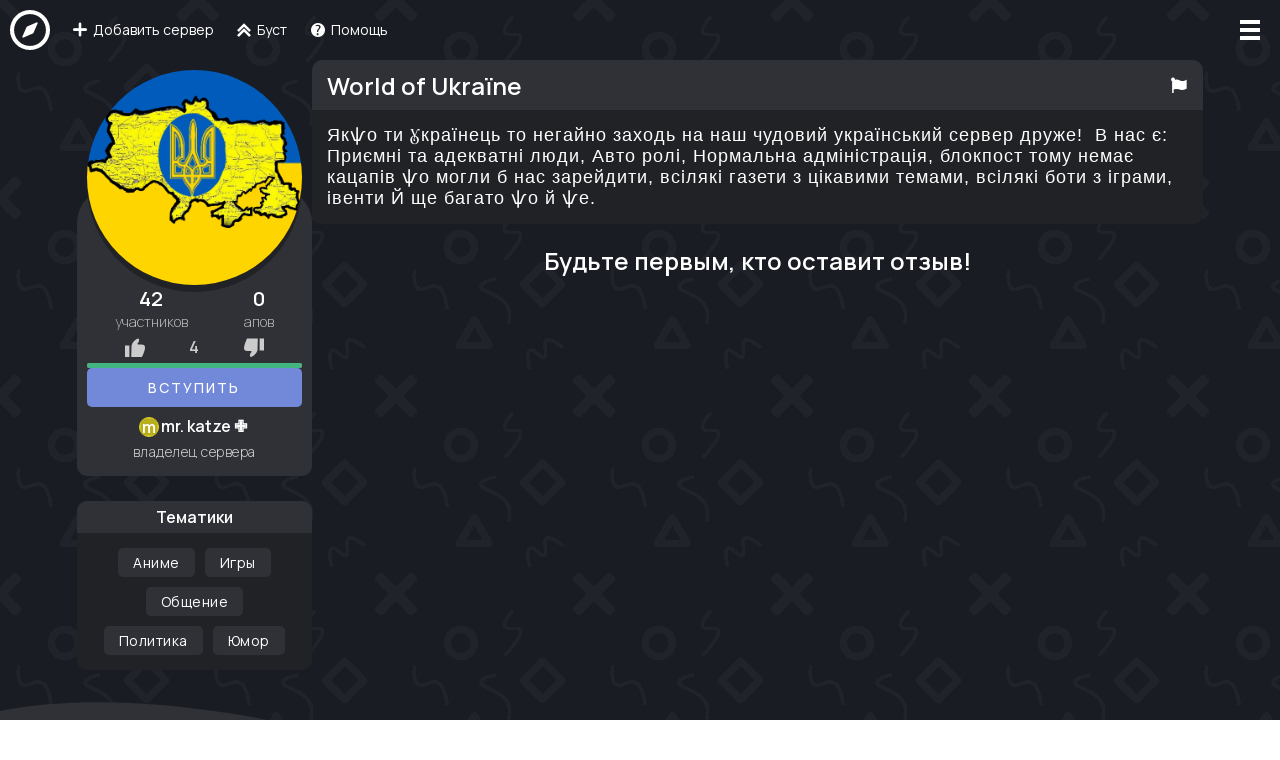

--- FILE ---
content_type: text/html; charset=utf-8
request_url: https://server-discord.com/954114318524366908
body_size: 7957
content:
<!doctype html>
<html data-n-head-ssr lang="ru" data-theme="dark" data-n-head="%7B%22lang%22:%7B%22ssr%22:%22ru%22%7D,%22data-theme%22:%7B%22ssr%22:%22dark%22%7D%7D">
  <head >
    <meta data-n-head="ssr" charset="utf-8"><meta data-n-head="ssr" name="viewport" content="width=device-width, initial-scale=1"><meta data-n-head="ssr" name="msapplication-TileColor" content="#da532c"><meta data-n-head="ssr" property="og:site_name" content="Сервера Дискорд"><meta data-n-head="ssr" property="og:type" content="website"><meta data-n-head="ssr" data-hid="charset" charset="utf-8"><meta data-n-head="ssr" data-hid="mobile-web-app-capable" name="mobile-web-app-capable" content="yes"><meta data-n-head="ssr" data-hid="apple-mobile-web-app-title" name="apple-mobile-web-app-title" content="Server Discord"><meta data-n-head="ssr" data-hid="og:type" name="og:type" property="og:type" content="website"><meta data-n-head="ssr" itemprop="description" name="description" content="Дискорд сервер World of Ukraїne. Привіт друже! Ми будемо дуже раді якѱо ти увійдеш на наш чудовий Ꙋкраїнський сервер!, тематики сервера: Аниме, Игры, Общение, Политика, Юмор"><meta data-n-head="ssr" data-hid="description" name="description" content="Дискорд сервер World of Ukraїne. Привіт друже! Ми будемо дуже раді якѱо ти увійдеш на наш чудовий Ꙋкраїнський сервер!, тематики сервера: Аниме, Игры, Общение, Политика, Юмор"><meta data-n-head="ssr" itemprop="keywords" name="keywords" keywords="дискорд, каналы дискорд, сервер дискорд, сервера дискорд, дискорд сервера, лист серверов дискорд, топ серверов дискорд, русские сервера дискорд, список руских серверов дискорд, лучшие сервера дискорд, дискорд группы, дискорд общения, дискорд сервер Аниме, дискорд сервер Игры, дискорд сервер Общение, дискорд сервер Политика, дискорд сервер Юмор"><meta data-n-head="ssr" property="og:url" content="https://server-discord.com/954114318524366908"><meta data-n-head="ssr" property="og:title" content="World of Ukraїne - Дискорд сервер"><meta data-n-head="ssr" property="og:description" content="Дискорд сервер World of Ukraїne. Привіт друже! Ми будемо дуже раді якѱо ти увійдеш на наш чудовий Ꙋкраїнський сервер!"><meta data-n-head="ssr" property="og:image" content="https://cdn.discordapp.com/icons/954114318524366908/7209c2ee3553c8a65c5ca4f872ff8cd6.png"><title>World of Ukraїne - Дискорд сервер</title><link data-n-head="ssr" data-hid="favicon" rel="icon" type="image/x-icon" href="/favicon.ico"><link data-n-head="ssr" data-hid="favicon" rel="icon" type="image/svg+xml" href="/img/favicon.svg"><link data-n-head="ssr" rel="apple-touch-icon" sizes="180x180" href="/img/apple-touch-icon.png"><link data-n-head="ssr" rel="icon" type="image/png" sizes="32x32" href="/img/favicon-32x32.png"><link data-n-head="ssr" rel="icon" type="image/png" sizes="16x16" href="/img/favicon-16x16.png"><link data-n-head="ssr" rel="icon" type="mask-icon" color="#999999" href="/img/safari-pinned-tab.svg"><link data-n-head="ssr" rel="preconnect" href="https://fonts.googleapis.com"><link data-n-head="ssr" rel="preconnect" href="https://fonts.gstatic.com" crossOrigin="true"><link data-n-head="ssr" rel="stylesheet" href="https://fonts.googleapis.com/css2?family=Manrope:wght@200;300;400;500;600&amp;display=swap" crossOrigin="true"><link data-n-head="ssr" data-hid="shortcut-icon" rel="shortcut icon" href="favicon.ico"><link data-n-head="ssr" data-hid="apple-touch-icon" rel="apple-touch-icon" href="/_nuxt/icons/icon_512x512.1b653d.png" sizes="512x512"><link data-n-head="ssr" rel="manifest" href="/_nuxt/manifest.478f4200.json" data-hid="manifest"><script data-n-head="ssr" src="/js/focus-visible.min.js"></script><script data-n-head="ssr" src="/js/ya-metrica.js"></script><link rel="stylesheet" href="/_nuxt/css/27a9eef8aa8417f28707.css"><link rel="stylesheet" href="/_nuxt/css/8723ce68fdfca4ea8887.css"><link rel="stylesheet" href="/_nuxt/css/88bee7d190338b7393a2.css"><link rel="stylesheet" href="/_nuxt/css/4812cde052fe53495c2b.css">
  </head>
  <body >
    <div data-server-rendered="true" id="__nuxt"><div id="__layout"><div class="wrapper" data-v-0e819304><header class="header" data-v-3bcdd52f data-v-0e819304><div role="banner" class="header-left" data-v-3bcdd52f><a href="/" aria-label="На главную" class="header-left__home header-nav--hover nuxt-link-active" data-v-3bcdd52f><svg xmlns="http://www.w3.org/2000/svg" width="1024" height="1024" viewBox="0 0 1024 1024" class="logotype" data-v-d5aef0ea data-v-3bcdd52f><path d="M512,1024A511.8,511.8,0,0,1,0,512,511.8,511.8,0,0,1,512,0a511.8,511.8,0,0,1,512,512,511.8,511.8,0,0,1-512,512Zm0-920.5c-225.3,0-408.5,183.2-408.5,408.5S286.7,920.5,512,920.5,920.5,737.3,920.5,512,737.3,103.5,512,103.5Z" style="fill: currentColor" data-v-d5aef0ea></path> <path d="M594,594a31.4,31.4,0,0,1-10.4,7.3L459.9,655.4,346,705.3c-19.9,8.6-35.9-7.4-27.3-27.3l49.9-113.9,54.1-123.7a36.8,36.8,0,0,1,17.7-17.7l123.7-54.1L678,318.7c19.9-8.6,35.9,7.4,27.3,27.3L655.4,459.9,601.3,583.6A31.4,31.4,0,0,1,594,594Z" style="fill: currentColor" data-v-d5aef0ea></path></svg></a> <nav role="navigation" class="header-nav-container" data-v-3bcdd52f><ul class="header-nav" data-v-3bcdd52f><li data-v-3bcdd52f><a href="/add-guild" class="header-nav--hover" data-v-3bcdd52f><span class="icon-add" data-v-3bcdd52f></span> <span class="header-nav__text" data-v-3bcdd52f>
              Добавить сервер
            </span></a></li> <li data-v-3bcdd52f><a href="/boost" class="header-nav--hover" data-v-3bcdd52f><span class="icon-boost" data-v-3bcdd52f></span> <span class="header-nav__text" data-v-3bcdd52f>
              Буст
            </span></a></li> <li data-v-3bcdd52f><a href="/help" class="header-nav--hover" data-v-3bcdd52f><span class="icon-help" data-v-3bcdd52f></span> <span class="header-nav__text" data-v-3bcdd52f>
              Помощь
            </span></a></li></ul></nav></div> <!----> <div class="header-right" data-v-3bcdd52f><div class="menu" data-v-21afce46 data-v-3bcdd52f><button aria-label="Меню" class="header-user hoverable header-guest" style="display:;" data-v-21afce46><svg viewBox="0 0 50 50" fill="var(currentColor)" data-v-21afce46><rect x="0" y="0" width="50" height="10" data-v-21afce46></rect> <rect x="0" y="20" width="50" height="10" data-v-21afce46></rect> <rect x="0" y="40" width="50" height="10" data-v-21afce46></rect></svg></button> <div id="dropdown-menu" role="menu" class="header-menu" style="display:none;" data-v-21afce46 data-v-21afce46><ul data-v-21afce46><li data-v-21afce46><button class="header__item header-right-theme" data-v-21afce46><span class="icon-logout" data-v-21afce46></span> Войти
          </button></li> <!----> <!----> <!----> <!----> <li class="header-menu-mobile" data-v-21afce46><a href="/add-guild" class="header__item" data-v-21afce46><span class="icon-add" data-v-21afce46></span> Добавить сервер
          </a></li> <li class="header-menu-mobile" data-v-21afce46><a href="/boost" class="header__item" data-v-21afce46><span class="icon-boost" data-v-21afce46></span> Буст
          </a></li> <li class="header-menu-mobile" data-v-21afce46><a href="/help" class="header__item" data-v-21afce46><span class="icon-help" data-v-21afce46></span> Помощь
          </a></li> <li data-v-21afce46><a target="_blank" href="https://bots.server-discord.com/" class="header__item" data-v-21afce46>
            Мониторинг ботов
          </a></li> <!----> <hr data-v-21afce46> <li data-v-21afce46><label for="theme" class="checkbox header-menu__span" data-v-48eb1e91 data-v-21afce46><span class="header__item--theme" data-v-48eb1e91 data-v-21afce46><span class="icon-dark" data-v-48eb1e91 data-v-21afce46></span> Тёмная тема
            </span> <input id="theme" type="checkbox" class="checkbox-input" data-v-48eb1e91> <span class="checkbox-indicator" data-v-48eb1e91></span></label></li></ul></div></div></div></header> <div class="toast-container" data-v-52d82273 data-v-0e819304><div data-v-52d82273></div></div> <div class="scroll-to-top-container" style="display:none;" data-v-ba773f7e data-v-0e819304 data-v-0e819304><button data-title="Наверх" aria-label="Наверх" class="scroll-to-top tooltip" data-v-ba773f7e><span class="icon-boost" data-v-ba773f7e></span></button></div> <main class="my-little-container--full" data-v-0e819304><div class="container" data-v-d649b8c8 data-v-0e819304><div class="guild-container" data-v-d649b8c8><div class="guild-container__left" data-v-d649b8c8><div class="guild-thumbnail" data-v-d649b8c8><div class="guild-thumbnail-image" data-v-d649b8c8><picture aria-label="" priority="low" loading="lazy" viewBox="0 0 100 100" class="guildAboutPage" data-v-cb799782 data-v-d649b8c8><img data-src="[data-uri]" aria-label="" loading="lazy" importance="low" decoding="async" async="async" priority="low" data-v-cb799782> <!----></picture> <div class="imageShadow" data-v-d649b8c8></div></div> <div class="guild--thumbnail__labels" data-v-d649b8c8><div class="guild-info-signature" data-v-d649b8c8><div class="guild-info-signature__members" data-v-d649b8c8><span class="guild-info-signature__members-count" data-v-d649b8c8>
                42
              </span>участников
            </div></div> <div class="guild-info-signature" data-v-d649b8c8><div class="guild-info-signature__members" data-v-d649b8c8><span class="guild-info-signature__members-count" data-v-d649b8c8>
                0
              </span>апов
            </div></div></div> <div class="guild-thumbnail-rating" data-v-d649b8c8><div class="guild-thumbnail-rating-wrapper" data-v-d649b8c8><button aria-label="Рейтинг плюс" class="guild-thumbnail-rating__button guild-thumbnail-rating-plus" data-v-d649b8c8><span class="icon-like" data-v-d649b8c8></span></button> <div class="v-popover" data-v-d649b8c8><div class="trigger" style="display:inline-block;"><button aria-label="Оценки сервера" class="guild-thumbnail-rating-score" data-v-d649b8c8>
                4
              </button> </div> <div id="popover_4vk84ikppz" aria-hidden="true" tabindex="0" class="tooltip popover vue-popover-theme" style="visibility:hidden;"><div class="wrapper"><div class="tooltip-inner popover-inner" style="position:relative;"><div><div class="popover-rating" data-v-d649b8c8><span class="icon-like" data-v-d649b8c8></span> <span data-v-d649b8c8>4</span> <span data-v-d649b8c8>/</span> <span class="icon-dislike" data-v-d649b8c8></span> <span data-v-d649b8c8>0</span></div></div> <div tabindex="-1" class="resize-observer" data-v-8859cc6c></div></div> <div class="tooltip-arrow popover-arrow"></div></div></div></div> <button aria-label="Рейтинг минус" class="guild-thumbnail-rating__button guild-thumbnail-rating-minus" data-v-d649b8c8><span class="icon-dislike" data-v-d649b8c8></span></button> <div class="guild-rating-holder" data-v-d649b8c8><div class="guild-rating-data" style="width:100%;" data-v-d649b8c8></div></div></div></div> <div class="guild-thumbnail-join" data-v-d649b8c8><button aria-label="Вступить на серверWorld of Ukraїne" class="hoverable" data-v-d649b8c8>
            Вступить
          </button></div> <div class="guild__owner-holder" data-v-d649b8c8><div class="v-popover" data-v-d649b8c8><div class="trigger" style="display:inline-block;"><span class="guild__owner" data-v-d649b8c8><!----> <span class="guild-info-signature__span" data-v-d649b8c8>
                mr. katze ✙
              </span></span> </div> <div id="popover_z70qdjqm5o" aria-hidden="true" tabindex="0" class="tooltip popover vue-popover-theme" style="visibility:hidden;"><div class="wrapper"><div class="tooltip-inner popover-inner" style="position:relative;"><div><div class="pop-Profile loading" data-v-0b0bdb63><div class="pop-Profile__head" data-v-0b0bdb63><div class="pop-Profile__head-picture" data-v-0b0bdb63><picture aria-label="" priority="low" loading="lazy" viewBox="0 0 100 100" class="comment" data-v-cb799782 data-v-0b0bdb63><!----> <svg role="img" aria-label="" viewBox="0 0 100 100" xmlns="http://www.w3.org/2000/svg" style="user-select: none" data-v-cb799782><rect x="0" y="0" width="100" height="100" style="fill:red;" data-v-cb799782></rect> <rect x="5" y="5" width="90" height="90" rx="15" style="fill: black; opacity: 0.1" data-v-cb799782></rect> <rect x="10" y="10" width="80" height="80" rx="15" style="fill: black; opacity: 0.1" data-v-cb799782></rect> <text x="50" y="78" text-anchor="middle" data-v-cb799782><tspan style="font-size: 80px; font-weight: bold; fill: white; line-height: 80px" data-v-cb799782>
        
      </tspan></text></svg></picture></div> <div class="pop-Profile__head-name" data-v-0b0bdb63><span class="pop-Profile__head-name__span" data-v-0b0bdb63>
        NULL#0000
      </span></div></div> <ul class="pop-Profile__mid" data-v-0b0bdb63><li data-v-0b0bdb63>Комментариев: 123</li> <li data-v-0b0bdb63>Варнов: 0</li></ul> <ul class="pop-Profile__bottom" data-v-0b0bdb63></ul></div></div> <div tabindex="-1" class="resize-observer" data-v-8859cc6c></div></div> <div class="tooltip-arrow popover-arrow"></div></div></div></div> <span class="guild__owner-label" data-v-d649b8c8>
            владелец сервера
          </span></div></div> <div class="guild-widgets" data-v-d649b8c8><div class="widget-container" data-v-e2901250 data-v-d649b8c8><h4 class="widget-container__h4" data-v-e2901250>
    Тематики
  </h4> <div class="widget-container__content" data-v-e2901250><div class="guild-tags" data-v-0b76f562 data-v-d649b8c8><a href="/category/anime" aria-label="Категория Аниме" class="guild-tags__unit" data-v-0b76f562>
    Аниме
  </a><a href="/category/games" aria-label="Категория Игры" class="guild-tags__unit" data-v-0b76f562>
    Игры
  </a><a href="/category/communication" aria-label="Категория Общение" class="guild-tags__unit" data-v-0b76f562>
    Общение
  </a><a href="/category/policy" aria-label="Категория Политика" class="guild-tags__unit" data-v-0b76f562>
    Политика
  </a><a href="/category/humor" aria-label="Категория Юмор" class="guild-tags__unit" data-v-0b76f562>
    Юмор
  </a></div></div></div> <!----> <!----></div></div> <div class="guild-container__right" data-v-d649b8c8><div class="guild-info" data-v-d649b8c8><div class="guild-info-header" data-v-d649b8c8><h2 data-v-d649b8c8>World of Ukraїne</h2> <button aria-label="Пожаловаться на сервер" data-title="Пожаловаться на сервер" class="guilds-info-header-report" data-v-d649b8c8><span class="icon-flag" data-v-d649b8c8></span></button></div> <div class="guild-info-scroll" data-v-d649b8c8><article data-v-d649b8c8>Якѱо ти Ꙋкраїнець то негайно заходь на наш чудовий український сервер друже!  В нас є:  Приємні та адекватні люди, Авто ролі, Нормальна адміністрація, блокпост тому немає кацапів ѱо могли б нас зарейдити, всілякі газети з цікавими темами, всілякі боти з іграми, івенти Й ще багато ѱо й ѱе.</article></div></div> <div class="guild-comments" data-v-d649b8c8><!----> <!----> <!----><!----><!----></div></div></div></div></main> <footer data-v-d629359c data-v-0e819304><div class="container" data-v-d629359c><div class="custom-shape-divider-bottom-1635780211" data-v-d629359c><svg data-name="Layer 1" xmlns="http://www.w3.org/2000/svg" viewBox="0 0 1200 120" preserveAspectRatio="none" data-v-d629359c><path d="M321.39,56.44c58-10.79,114.16-30.13,172-41.86,82.39-16.72,168.19-17.73,250.45-.39C823.78,31,906.67,72,985.66,92.83c70.05,18.48,146.53,26.09,214.34,3V0H0V27.35A600.21,600.21,0,0,0,321.39,56.44Z" class="shape-fill" data-v-d629359c></path></svg></div> <div role="contentinfo" data-v-d629359c><h2 data-v-d629359c>О нас</h2> <p data-v-d629359c>
        Проект «Server-Discord.com» представляет из себя веб-сайт, размещающий у себя сервера пользователей программы
        Discord. При использовании сайта вы принимаете условия использования.
        <br data-v-d629359c> <br data-v-d629359c>
        server-discord.com не является аффилированным лицом компании «Discord Inc».
        <br data-v-d629359c> <br data-v-d629359c> <br data-v-d629359c> <a href="mailto:support@sdc.su" class="mail" data-v-d629359c>
          support@sdc.su
        </a></p></div> <div data-v-d629359c><h2 data-v-d629359c>Навигация</h2> <ul data-v-d629359c><li data-v-d629359c><a href="/add-guild" data-v-d629359c>
            Добавить сервер
          </a></li> <li data-v-d629359c><a href="/boost" data-v-d629359c>
            Буст
          </a></li> <li data-v-d629359c><a href="/guilds-setup" data-v-d629359c>
            Создание серверов
          </a></li> <li data-v-d629359c><a href="/help" data-v-d629359c>
            Помощь
          </a></li> <li data-v-d629359c><a href="/partners" data-v-d629359c>
            Партнёры
          </a></li> <li data-v-d629359c><a target="_blank" href="https://vare.pw/" data-v-d629359c>
            Разработчики
          </a></li> <li data-v-d629359c><a href="/help#rules" data-v-d629359c>
            Условия использования
          </a></li></ul></div> <div data-v-d629359c><h2 data-v-d629359c>API</h2> <ul data-v-d629359c><li data-v-d629359c><a href="https://docs.server-discord.com/" data-v-d629359c>
            Документация
          </a></li> <li data-v-d629359c><a href="https://docs.server-discord.com/#biblioteki-dlya-raboty-s-sd.c-api" data-v-d629359c>
            Библиотеки
          </a></li></ul></div> <div data-v-d629359c><h2 data-v-d629359c>Наши социальные сети</h2> <ul data-v-d629359c><li data-v-d629359c><a target="_blank" href="https://discord.gg/8KKVhTU" data-v-d629359c>
            Discord Сервер
          </a></li> <li data-v-d629359c><a target="_blank" href="https://vk.com/server_discord" data-v-d629359c>
            Группа ВКонтакте
          </a></li> <li data-v-d629359c><a target="_blank" href="https://t.me/vare_server_discord" data-v-d629359c>
            Канал Telegram
          </a></li></ul></div> <div data-v-d629359c><h2 data-v-d629359c>Категории серверов</h2> <ul data-v-d629359c><li data-v-d629359c><a href="/category/anime" data-v-d629359c>
            Аниме
          </a></li><li data-v-d629359c><a href="/category/games" data-v-d629359c>
            Игры
          </a></li><li data-v-d629359c><a href="/category/art" data-v-d629359c>
            Искусство
          </a></li><li data-v-d629359c><a href="/category/business" data-v-d629359c>
            Бизнес
          </a></li><li data-v-d629359c><a href="/category/music" data-v-d629359c>
            Музыка
          </a></li><li data-v-d629359c><a href="/category/communication" data-v-d629359c>
            Общение
          </a></li><li data-v-d629359c><a href="/category/rp" data-v-d629359c>
            RolePlay
          </a></li><li data-v-d629359c><a href="/category/policy" data-v-d629359c>
            Политика
          </a></li><li data-v-d629359c><a href="/category/programming" data-v-d629359c>
            Программирование
          </a></li><li data-v-d629359c><a href="/category/community" data-v-d629359c>
            Сообщество
          </a></li><li data-v-d629359c><a href="/category/technologies" data-v-d629359c>
            Технологии
          </a></li><li data-v-d629359c><a href="/category/films" data-v-d629359c>
            Фильмы
          </a></li><li data-v-d629359c><a href="/category/humor" data-v-d629359c>
            Юмор
          </a></li></ul></div> <div data-v-d629359c><h2 data-v-d629359c>Мониторинги Discord</h2> <ul data-v-d629359c><li data-v-d629359c><a href="https://server-discord.com" data-v-d629359c>
            Мониторинг Серверов
          </a></li> <li data-v-d629359c><a href="https://bots.server-discord.com" data-v-d629359c>
            Мониторинг Discord Ботов
          </a></li></ul></div></div> <div class="copyright" data-v-d629359c><span data-v-d629359c>
      © 2018 - 2026
      <a href="//vare.pw" target="_blank" data-v-d629359c>
        ООО &quot;ВЭЙР&quot;
      </a></span> <span style="display:none;" data-v-d629359c><br data-v-d629359c>

      Кликов осталось: <b data-v-d629359c>5</b></span></div></footer> <!----></div></div></div><script>window.__NUXT__=(function(a,b,c,d,e,f,g,h,i,j,k,l){return {layout:"default",data:[{}],fetch:{},error:a,state:{appData:{banner:{id:"1239260433551200276",name:"XIVIVIDE",members:81454,description:"⚠️ Внимание! Самый опасный Discord сервер - XIVIVIDE 🌪 Уровень токсичности зашкаливает 📈💥😡",icon:"a_22dec9f014cefe6ec09b03fc315f5d25",isBot:c,isClose:b,isJoinCaptcha:b,boost:{type:d,endAt:a,color:a,background:a,iconGif:a},upperPin:a,rating:{total:h,comments:d},tags:a,pins:[],up:{count:a,at:a}},pins:[{workName:"vare",name:"VARE Team",description:"Участник команды разработчиков Vare"},{workName:"sdcpartner",name:"Партнер сайта",description:"Официальный партнёр проекта"},{workName:"verified",name:"Верифицированный сервер",description:"Сервера, получившие верификацию от Discord."},{workName:"partner",name:"Партнёр Discord",description:"Сервера, учавствующие в партнёрской программе Discord."},{workName:"boost",name:"Буст сервер",description:"За буст сервера на мониторинге"},{workName:"bughunter",name:"Тестировщик сайта",description:"За участие в бета-теста сайта."},{workName:"botdev",name:"Разработчик ботов",description:"Сервер разработчика ботов."},{workName:"youtube",name:"Блоггер",description:"Сервера, связанные с деятельностю на YouTube."},{workName:"twitch",name:"Стример",description:"Сервера, связанные с деятельностю на Twitch."},{workName:"seniority",name:"Выслуга лет",description:"Сервер, сыгравший определённую роль в жизни мониторинга и был с самого начала."}],socials:{vk:{name:"VKontakte",link:"vk.com\u002F"},youtube:{name:"YouTube",link:"youtube.com\u002F"},twitch:{name:"Twitch",link:"twitch.tw\u002F"},website:{name:"Website",link:"https:\u002F\u002F"}},uploadTypes:["iconGif","background","backgroundFull"],reports:{ups:{text:c,optional:b},marks:{text:c,optional:b},name:{text:b},description:{text:b},icon:{text:b},links:{text:c,optional:c},other:{text:c,optional:b}},comments:{reports:{swear:{text:b},duplicate:{text:c,optional:c},ad:{text:b},critic:{text:c,optional:b},other:{text:c,optional:b}}},roles:{USER:d,PREMIUM:f,MODERATOR:h,MANAGER:i,ADMIN:g}},doodleId:i,featureUnlock:{footerClicks:d},guildForm:{id:a,language:a,name:a,icon:a,description:e,descriptionFull:e,isClose:b,isJoinCaptcha:b,boost:{type:a,iconGif:a,color:a,background:a,backgroundFull:a,hasShortLink:a,shortLink:a},upperPin:a,socials:{},invite:{id:a,isChecking:b,isValid:b},tags:[],pins:[]},guildPage:{id:"954114318524366908",name:"World of Ukraїne",iconId:"7209c2ee3553c8a65c5ca4f872ff8cd6",membersCount:42,upsCount:d,descriptionShort:"Привіт друже! Ми будемо дуже раді якѱо ти увійдеш на наш чудовий Ꙋкраїнський сервер!",descriptionFull:"Якѱо ти Ꙋкраїнець то негайно заходь на наш чудовий український сервер друже!  В нас є:  Приємні та адекватні люди, Авто ролі, Нормальна адміністрація, блокпост тому немає кацапів ѱо могли б нас зарейдити, всілякі газети з цікавими темами, всілякі боти з іграми, івенти Й ще багато ѱо й ѱе.",isClose:b,isJoinCaptcha:b,tags:["anime","games","communication","policy","humor"],rating:{total:g,plus:g,minus:d},owner:{id:"921794447228948480",avatarId:e,username:"mr. katze ✙#8489",avatar:"a4802824e5771a16e03576fde0db00ad"},pins:[],upperPin:a,links:[],boostFeatures:{boostType:d,color:e,backgroundImage:a,gifAvatar:a},comments:[],commentCount:a,commentsSort:"-createdAt",commentsPage:f,user:{commentText:a,commentTextInput:a,commentId:a,guildRate:a},socials:[]},guilds:{discordGuilds:[],sdcGuilds:[],lastUpdate:d},menu:{opened:b,darkMode:c,scroll:d,backURL:j},pageControl:{guilds:[],page:f,findCount:a,totalCount:a,guildsPerPage:25,search:e,language:k,tags:[],isBoost:b,isClose:b,sort:l,DATA_FETCHING:c,DATA_FETCHING_START_TIME:a,DATA_FETCHING_FINISH_TIME:a},popProfiles:{cachedUsers:{}},search:{count:d,page:d,random:e,find:e,lang:k,sort:l,tags:[],boost:b,close:b},session:{session:a,accessToken:a,discordToken:a,autoLogin:c,user:{avatar:a,discriminator:a,id:a,username:a,role:void 0}}},serverRendered:c,routePath:"\u002F954114318524366908",config:{clientId:"464272403766444044",HCAPTCHASite:"b44d943d-59f9-432b-9ad9-ea4537e03f9e",discordApiVersion:9,discordCDN:"https:\u002F\u002Fcdn.discordapp.com",WEB_SERVICE:"https:\u002F\u002Fserver-discord.com",axios:{browserBaseURL:"https:\u002F\u002Fserver-discord.com\u002Fapi"},_app:{basePath:j,assetsPath:"\u002F_nuxt\u002F",cdnURL:a}}}}(null,false,true,0,"",1,4,2,3,"\u002F","al","up"));</script><script>!function(){var e=document,t=e.createElement("script");if(!("noModule"in t)&&"onbeforeload"in t){var n=!1;e.addEventListener("beforeload",function(e){if(e.target===t)n=!0;else if(!e.target.hasAttribute("nomodule")||!n)return;e.preventDefault()},!0),t.type="module",t.src=".",e.head.appendChild(t),t.remove()}}();</script><script nomodule src="/_nuxt/js/963b03625bad61b2c60d.js" defer></script><script type="module" src="/_nuxt/js/b31acf1e8597e5a961f8.js" defer></script><script nomodule src="/_nuxt/js/1efdf8c16cdb8b6b4779.js" defer></script><script type="module" src="/_nuxt/js/e7d51063cb3b4cc1c9e5.js" defer></script><script nomodule src="/_nuxt/js/01b7729525a5bbf60ec7.js" defer></script><script type="module" src="/_nuxt/js/acf4a3012f837ed29fb9.js" defer></script><script nomodule src="/_nuxt/js/1474a547f5c9f0edc699.js" defer></script><script nomodule src="/_nuxt/js/24b890977a93237322b9.js" defer></script><script type="module" src="/_nuxt/js/76b5805657b1f95c0c92.js" defer></script><script nomodule src="/_nuxt/js/32485396f3cb732fc6c5.js" defer></script><script type="module" src="/_nuxt/js/8ca3a918cdeda1542154.js" defer></script><script nomodule src="/_nuxt/js/528982ea61de786eb2d1.js" defer></script><script type="module" src="/_nuxt/js/c5b10f9dc0533379b945.js" defer></script><script nomodule src="/_nuxt/js/7b6e9b9a0c29449b41cf.js" defer></script><script type="module" src="/_nuxt/js/64d4ff639da698ff135f.js" defer></script><script nomodule src="/_nuxt/js/6b72b97add0f67f32e9b.js" defer></script><script type="module" src="/_nuxt/js/807117c00679d6ce5413.js" defer></script>
  </body>
</html>


--- FILE ---
content_type: text/css; charset=UTF-8
request_url: https://server-discord.com/_nuxt/css/27a9eef8aa8417f28707.css
body_size: 4514
content:
.page-error[data-v-0ede075b]{margin:auto;max-width:650px}.page-error[data-v-0ede075b],h1[data-v-0ede075b]{text-align:left}h1[data-v-0ede075b]{color:#fff;color:var(--font,#fff);font-size:3rem;margin:15px 0}h3[data-v-0ede075b]{color:#ccc;color:var(--font-additional,#ccc);font-size:18px;margin:5px 0 15px}p[data-v-0ede075b]{color:var(--font);font-size:13px;margin:0 0 50px;opacity:.8}.page-error__h2[data-v-0ede075b]{color:#f04747;color:var(--pseudo-red,#f04747);display:inline-block;font-size:100px;font-weight:700;margin:0}.page-error-additional[data-v-0ede075b]{color:#ccc;color:var(--font-additional,#ccc);display:inline-block;margin:0}.page-error-link[data-v-0ede075b]{background:#1c1e23;background:var(--extra-accent,#1c1e23);border:none;-webkit-border-radius:.5rem;-moz-border-radius:.5rem;border-radius:.5rem;color:#fff;display:inline-block;font-size:1rem;padding:.6rem 2rem}.page-animation[data-v-0ede075b]{-webkit-animation:b-0ede075b 1s infinite;-moz-animation:b-0ede075b 1s infinite;-o-animation:b-0ede075b 1s infinite;animation:b-0ede075b 1s infinite}.page__img[data-v-0ede075b]{float:left;height:250px;width:250px}@-webkit-keyframes b-0ede075b{0%{opacity:0}5%{opacity:1}to{opacity:0}}@-moz-keyframes b-0ede075b{0%{opacity:0}5%{opacity:1}to{opacity:0}}@-o-keyframes b-0ede075b{0%{opacity:0}5%{opacity:1}to{opacity:0}}@keyframes b-0ede075b{0%{opacity:0}5%{opacity:1}to{opacity:0}}:root{--pseudo-red:#f04747;--pseudo-red--reaccent:#ee2f2f;--pseudo-red-transparent:rgba(240,71,71,.5);--pseudo-green-transparent:rgba(67,181,129,.25);--pseudo-green:#43b581;--pseudo-green-reaccent:#3da475}html{-ms-overflow-style:scrollbar;-webkit-box-sizing:border-box;-moz-box-sizing:border-box;box-sizing:border-box}*,:after,:before{-webkit-box-sizing:inherit;-moz-box-sizing:inherit;box-sizing:inherit}button:not([disabled]){cursor:pointer}.hoverable:not([disabled]):hover,button:not([disabled]){-webkit-transition:all .1s;-o-transition:all .1s;-moz-transition:all .1s;transition:all .1s}.hoverable:not([disabled]):hover{-webkit-transform:scale(.98);-moz-transform:scale(.98);-ms-transform:scale(.98);-o-transform:scale(.98);transform:scale(.98);-webkit-transform-origin:center center;-moz-transform-origin:center center;-ms-transform-origin:center center;-o-transform-origin:center center;transform-origin:center center}main{-webkit-box-flex:1;-moz-box-flex:1;-webkit-flex:1 0 auto;-ms-flex:1 0 auto;flex:1 0 auto}hr{border:2px solid #1c1e23;border:2px solid var(--main-accent,#1c1e23)}body{height:100%;margin:0;overflow-x:hidden;padding:0;width:100%}body,button{font-family:Manrope,sans-serif}a{-webkit-text-decoration:none;text-decoration:none}.my-little-container{margin:auto auto 10rem;max-width:1280px;padding:0 2rem;position:relative;width:100%}@media(max-width:1200px){.my-little-container{padding:0 1rem}}.my-little-container--full{margin:auto;max-width:none;width:100%}.no-margin{margin:0!important}::-webkit-scrollbar{width:10px}::-webkit-scrollbar-track{background:#0b0b0d;background:var(--main-reaccent,#0b0b0d)}::-webkit-scrollbar-thumb{background:#ccc;background:var(--main-additional,#ccc)}@media(max-width:500px){.tooltip:after,.tooltip:before{display:none!important}}.background{background:#111315;background:var(--main,#111315)}@font-face{font-family:dellycon;font-style:normal;font-weight:400;src:url(/_nuxt/fonts/c595f70.eot);src:url(/_nuxt/fonts/c595f70.eot#iefix) format("embedded-opentype"),url(/_nuxt/fonts/6d027ad.woff) format("woff"),url(/_nuxt/fonts/1f2331c.ttf) format("truetype"),url(/_nuxt/img/1834e2f.svg#dellycon) format("svg")}[class*=" icon-"]:before,[class^=icon-]:before{speak:never;-webkit-font-feature-settings:normal;-moz-font-feature-settings:normal;font-feature-settings:normal;-webkit-font-smoothing:antialiased;-moz-osx-font-smoothing:grayscale;display:inline-block;font-family:dellycon;font-style:normal;font-variant:normal;font-weight:400;line-height:1em;margin-left:.2em;margin-right:.2em;text-align:center;text-decoration:inherit;text-transform:none;width:1em}.icon-settings:before{content:""}.icon-servers:before{content:""}.icon-send:before{content:""}.icon-random:before{content:""}.icon-partners:before{content:""}.icon-logout:before{content:""}.icon-like:before{content:""}.icon-help:before{content:""}.icon-flag:before{content:""}.icon-dislike:before{content:""}.icon-cross:before{content:""}.icon-boost:before{content:""}.icon-bell:before{content:""}.icon-advanced:before{content:""}.icon-add:before{content:""}.icon-dark:before{content:""}.icon-light:before{content:""}.icon-auto:before{content:""}html{--extra-accent:#5662f6;--extra-accent--light:#7289da;background:var(--background-image)}[data-theme=light]{--main:#f7f8fc;--main-trasparent:hsla(0,0%,100%,.8);--main-accent:#efefef;--main-additional:#d9d9d9;--main-reaccent:#f0f0f0;--font:#000;--font-additional:#111;--backcolor:#e3e5e8;--transparent:hsla(0,0%,100%,.624);--logo-color:var(--extra-accent);--background-image:url([data-uri]);--background:#e3e6e9;--shadow:0px 3px 15px -5px rgba(34,60,80,.5);--border:1px solid var(--font)}[data-theme=dark]{--main:#2f3136;--main-trasparent:rgba(47,49,54,.8);--main-accent:#36393f;--main-additional:#40444b;--main-reaccent:#202225;--font:#fff;--font-additional:#ccc;--backcolor:#010202;--transparent:rgba(0,0,0,.373);--logo-color:#fff;--shadow:none;--border:none;--background:#1a1a1f;--background-image:url([data-uri])}.js-focus-visible :focus:not(.focus-visible){outline:none}.tooltip{display:block!important;z-index:10000}.tooltip .tooltip-inner{background:var(--main);-webkit-border-radius:5px;-moz-border-radius:5px;border-radius:5px;-webkit-box-shadow:0 2px 4px var(--main-reaccent);-moz-box-shadow:0 2px 4px var(--main-reaccent);box-shadow:0 2px 4px var(--main-reaccent);color:var(--font);font-size:12px;padding:5px 10px 4px}.tooltip .tooltip-arrow{border-color:var(--main);border-style:solid;height:0;margin:5px;position:absolute;width:0;z-index:1}.tooltip[x-placement^=top]{margin-bottom:5px}.tooltip[x-placement^=top] .tooltip-arrow{border-bottom-color:transparent!important;border-left-color:transparent!important;border-right-color:transparent!important;border-width:5px 5px 0;bottom:-5px;left:-webkit-calc(50% - 5px);left:-moz-calc(50% - 5px);left:calc(50% - 5px);margin-bottom:0;margin-top:0}.tooltip[x-placement^=bottom]{margin-top:5px}.tooltip[x-placement^=bottom] .tooltip-arrow{border-left-color:transparent!important;border-right-color:transparent!important;border-top-color:transparent!important;border-width:0 5px 5px;left:-webkit-calc(50% - 5px);left:-moz-calc(50% - 5px);left:calc(50% - 5px);margin-bottom:0;margin-top:0;top:-5px}.tooltip[x-placement^=right]{margin-left:5px}.tooltip[x-placement^=right] .tooltip-arrow{border-bottom-color:transparent!important;border-left-color:transparent!important;border-top-color:transparent!important;border-width:5px 5px 5px 0;left:-5px;margin-left:0;margin-right:0;top:-webkit-calc(50% - 5px);top:-moz-calc(50% - 5px);top:calc(50% - 5px)}.tooltip[x-placement^=left]{margin-right:5px}.tooltip[x-placement^=left] .tooltip-arrow{border-bottom-color:transparent!important;border-right-color:transparent!important;border-top-color:transparent!important;border-width:5px 0 5px 5px;margin-left:0;margin-right:0;right:-5px;top:-webkit-calc(50% - 5px);top:-moz-calc(50% - 5px);top:calc(50% - 5px)}.tooltip.popover .popover-inner{background:none;-webkit-border-radius:10px;-moz-border-radius:10px;border-radius:10px;color:var(--font);padding:0}.tooltip.popover .popover-arrow{border-color:var(--main-accent)}.tooltip[aria-hidden=true]{opacity:0;-webkit-transition:opacity .15s,visibility .15s;-o-transition:opacity .15s,visibility .15s;-moz-transition:opacity .15s,visibility .15s;transition:opacity .15s,visibility .15s;visibility:hidden}.tooltip[aria-hidden=false]{opacity:1;-webkit-transition:opacity .15s;-o-transition:opacity .15s;-moz-transition:opacity .15s;transition:opacity .15s;visibility:visible}.trigger{display:block!important}svg[data-v-15eccea6]{fill:var(--font);-webkit-animation:a-15eccea6 5s infinite;-moz-animation:a-15eccea6 5s infinite;-o-animation:a-15eccea6 5s infinite;animation:a-15eccea6 5s infinite;color:var(--font);display:block;height:32px;margin:0 auto;width:32px}p[data-v-15eccea6]{color:var(--font-additional)}@-webkit-keyframes a-15eccea6{0%{opacity:1;-webkit-transform:rotate(0) translateY(0) translateX(0) scale(1.2);transform:rotate(0) translateY(0) translateX(0) scale(1.2)}25%{opacity:.8;-webkit-transform:rotate(75deg) translateY(5px) translateX(-5px);transform:rotate(75deg) translateY(5px) translateX(-5px)}50%{-webkit-transform:rotate(-90deg) translateY(-5px) translateX(-15px);transform:rotate(-90deg) translateY(-5px) translateX(-15px)}75%{opacity:.5;-webkit-transform:rotate(390deg) translateY(-10px) translateX(15px) scale(.8);transform:rotate(390deg) translateY(-10px) translateX(15px) scale(.8)}to{opacity:1;-webkit-transform:rotate(0) translateY(0) translateX(0) scale(1.2);transform:rotate(0) translateY(0) translateX(0) scale(1.2)}}@-moz-keyframes a-15eccea6{0%{opacity:1;-moz-transform:rotate(0) translateY(0) translateX(0) scale(1.2);transform:rotate(0) translateY(0) translateX(0) scale(1.2)}25%{opacity:.8;-moz-transform:rotate(75deg) translateY(5px) translateX(-5px);transform:rotate(75deg) translateY(5px) translateX(-5px)}50%{-moz-transform:rotate(-90deg) translateY(-5px) translateX(-15px);transform:rotate(-90deg) translateY(-5px) translateX(-15px)}75%{opacity:.5;-moz-transform:rotate(390deg) translateY(-10px) translateX(15px) scale(.8);transform:rotate(390deg) translateY(-10px) translateX(15px) scale(.8)}to{opacity:1;-moz-transform:rotate(0) translateY(0) translateX(0) scale(1.2);transform:rotate(0) translateY(0) translateX(0) scale(1.2)}}@-o-keyframes a-15eccea6{0%{opacity:1;-o-transform:rotate(0) translateY(0) translateX(0) scale(1.2);transform:rotate(0) translateY(0) translateX(0) scale(1.2)}25%{opacity:.8;-o-transform:rotate(75deg) translateY(5px) translateX(-5px);transform:rotate(75deg) translateY(5px) translateX(-5px)}50%{-o-transform:rotate(-90deg) translateY(-5px) translateX(-15px);transform:rotate(-90deg) translateY(-5px) translateX(-15px)}75%{opacity:.5;-o-transform:rotate(390deg) translateY(-10px) translateX(15px) scale(.8);transform:rotate(390deg) translateY(-10px) translateX(15px) scale(.8)}to{opacity:1;-o-transform:rotate(0) translateY(0) translateX(0) scale(1.2);transform:rotate(0) translateY(0) translateX(0) scale(1.2)}}@keyframes a-15eccea6{0%{opacity:1;-webkit-transform:rotate(0) translateY(0) translateX(0) scale(1.2);-moz-transform:rotate(0) translateY(0) translateX(0) scale(1.2);-o-transform:rotate(0) translateY(0) translateX(0) scale(1.2);transform:rotate(0) translateY(0) translateX(0) scale(1.2)}25%{opacity:.8;-webkit-transform:rotate(75deg) translateY(5px) translateX(-5px);-moz-transform:rotate(75deg) translateY(5px) translateX(-5px);-o-transform:rotate(75deg) translateY(5px) translateX(-5px);transform:rotate(75deg) translateY(5px) translateX(-5px)}50%{-webkit-transform:rotate(-90deg) translateY(-5px) translateX(-15px);-moz-transform:rotate(-90deg) translateY(-5px) translateX(-15px);-o-transform:rotate(-90deg) translateY(-5px) translateX(-15px);transform:rotate(-90deg) translateY(-5px) translateX(-15px)}75%{opacity:.5;-webkit-transform:rotate(390deg) translateY(-10px) translateX(15px) scale(.8);-moz-transform:rotate(390deg) translateY(-10px) translateX(15px) scale(.8);-o-transform:rotate(390deg) translateY(-10px) translateX(15px) scale(.8);transform:rotate(390deg) translateY(-10px) translateX(15px) scale(.8)}to{opacity:1;-webkit-transform:rotate(0) translateY(0) translateX(0) scale(1.2);-moz-transform:rotate(0) translateY(0) translateX(0) scale(1.2);-o-transform:rotate(0) translateY(0) translateX(0) scale(1.2);transform:rotate(0) translateY(0) translateX(0) scale(1.2)}}

--- FILE ---
content_type: text/css; charset=UTF-8
request_url: https://server-discord.com/_nuxt/css/8723ce68fdfca4ea8887.css
body_size: 6355
content:
.checkbox[data-v-48eb1e91]{-webkit-box-align:center;-moz-box-align:center;-ms-flex-align:center;-webkit-box-pack:justify;-moz-box-pack:justify;-ms-flex-pack:justify;-webkit-align-items:center;align-items:center;display:-webkit-box;display:-webkit-flex;display:-moz-box;display:-ms-flexbox;display:flex;-webkit-justify-content:space-between;justify-content:space-between}.checkbox-input[data-v-48eb1e91]{opacity:0;position:absolute}.checkbox-indicator[data-v-48eb1e91]{-ms-flex-negative:0;background:var(--main);border:.1em solid var(--main);-webkit-border-radius:50px;-moz-border-radius:50px;border-radius:50px;-webkit-box-shadow:var(--shadow);-moz-box-shadow:var(--shadow);box-shadow:var(--shadow);cursor:pointer;display:block;-webkit-flex-shrink:0;flex-shrink:0;height:1.8em;position:relative;-webkit-transition:all .2s ease-in-out;-o-transition:all .2s ease-in-out;-moz-transition:all .2s ease-in-out;transition:all .2s ease-in-out;width:3.2em}.checkbox-indicator[data-v-48eb1e91]:after{background:var(--font-additional);-webkit-border-radius:50%;-moz-border-radius:50%;border-radius:50%;content:"";height:1.2em;left:10%;position:absolute;top:50%;-webkit-transform:translateY(-50%);-moz-transform:translateY(-50%);-ms-transform:translateY(-50%);-o-transform:translateY(-50%);transform:translateY(-50%);-webkit-transition:all .1s ease-in-out;-o-transition:all .1s ease-in-out;-moz-transition:all .1s ease-in-out;transition:all .1s ease-in-out;width:1.2em}.checkbox-input:focus~.checkbox-indicator[data-v-48eb1e91]{border-color:var(--font-additional)}.checkbox-input:checked~.checkbox-indicator[data-v-48eb1e91]{background:var(--pseudo-green)}.checkbox-input:checked~.checkbox-indicator[data-v-48eb1e91]:after{background:#fff;left:-webkit-calc(90% - 1.2em);left:-moz-calc(90% - 1.2em);left:calc(90% - 1.2em)}.checkbox-input:disabled~.checkbox-indicator[data-v-48eb1e91]:after{opacity:.3}.guildAddIcon img[data-v-cb799782],.guildAddIcon svg[data-v-cb799782]{-webkit-border-radius:10px;-moz-border-radius:10px;border-radius:10px;height:64px}.guildAddIcon[data-v-cb799782]{height:64px;margin:10px}.profileIcon img[data-v-cb799782],.profileIcon svg[data-v-cb799782],.profileIcon[data-v-cb799782]{-webkit-border-radius:100%;-moz-border-radius:100%;border-radius:100%;height:24px;margin-right:5px;width:24px}.profileIconHeader img[data-v-cb799782],.profileIconHeader svg[data-v-cb799782]{-webkit-border-radius:100%;-moz-border-radius:100%;border-radius:100%;height:100%;-o-object-fit:cover;object-fit:cover;width:100%}.guildMainPage[data-v-cb799782]{margin:auto}.guildMainPage img[data-v-cb799782],.guildMainPage svg[data-v-cb799782]{-webkit-border-radius:50%;-moz-border-radius:50%;border-radius:50%;display:block;grid-area:b;height:86px;margin:auto;max-height:128px;max-width:128px;-o-object-fit:cover;object-fit:cover;-webkit-transition:all .1s ease-in-out;-o-transition:all .1s ease-in-out;-moz-transition:all .1s ease-in-out;transition:all .1s ease-in-out;width:86px}.guildMainPage img[data-v-cb799782]:hover,.guildMainPage svg[data-v-cb799782]:hover{border-color:#ccc;border-color:var(--font-additional,#ccc)}.guildAboutPage[data-v-cb799782]{height:215px;width:215px}.guildAboutPage img[data-v-cb799782],.guildAboutPage svg[data-v-cb799782]{background:var(--main-reaccent)!important;-webkit-border-radius:50%;-moz-border-radius:50%;border-radius:50%;height:100%;width:100%}.guildSignature img[data-v-cb799782],.guildSignature svg[data-v-cb799782]{-webkit-border-radius:24px;-moz-border-radius:24px;border-radius:24px;height:24px;padding:2px;width:24px}.guildSignature[data-v-cb799782]{display:-webkit-box;display:-webkit-flex;display:-moz-box;display:-ms-flexbox;display:flex}.comment img[data-v-cb799782],.comment svg[data-v-cb799782]{-webkit-border-radius:50%;-moz-border-radius:50%;border-radius:50%;height:100%;width:100%}.comment[data-v-cb799782]{height:48px;width:48px}.commentAuthor img[data-v-cb799782],.commentAuthor svg[data-v-cb799782]{-webkit-border-radius:50%;-moz-border-radius:50%;border-radius:50%;height:26px;width:26px}.commentAuthor[data-v-cb799782]{height:26px;width:26px}.partnerIcon img[data-v-cb799782],.partnerIcon svg[data-v-cb799782]{border:2px solid var(--main);-webkit-border-radius:5px;-moz-border-radius:5px;border-radius:5px;display:inline-block;height:32px;width:32px}.partnerIcon[data-v-cb799782]{height:32px;margin:auto;width:32px}.header-menu--exit[data-v-21afce46]{color:var(--pseudo-red)!important}.header-menu--exit[data-v-21afce46]:hover{background:var(--pseudo-red)!important;color:#fff!important}.header-menu[data-v-21afce46]{-webkit-border-radius:10px;-moz-border-radius:10px;border-radius:10px;-webkit-box-shadow:var(--shadow);-moz-box-shadow:var(--shadow);box-shadow:var(--shadow);margin-top:10px;max-width:350px;min-width:185px;position:absolute;right:0;text-align:left;z-index:3}@media(max-width:700px){.header-menu[data-v-21afce46]{left:0;margin-top:0;max-height:100%;max-width:100%;top:60px}}.header-menu-mobile[data-v-21afce46]{display:none}@media(max-width:700px){.header-menu-mobile[data-v-21afce46]{display:block}}.header-menu ul[data-v-21afce46]{-webkit-box-orient:vertical;-webkit-box-direction:normal;-moz-box-orient:vertical;-moz-box-direction:normal;-webkit-backdrop-filter:blur(2px);backdrop-filter:blur(2px);background:var(--main-reaccent);border:2px solid var(--main);-webkit-border-radius:10px;-moz-border-radius:10px;border-radius:10px;display:-webkit-box;display:-webkit-flex;display:-moz-box;display:-ms-flexbox;display:flex;-webkit-flex-direction:column;-ms-flex-direction:column;flex-direction:column;gap:5px;list-style-type:none;margin:0;padding:5px;width:100%}@media(max-width:700px){.header-menu ul[data-v-21afce46]{border:none;-webkit-border-radius:0;-moz-border-radius:0;border-radius:0;padding:0}}.header__item[data-v-21afce46]{background:none;border:none;-webkit-border-radius:10px;-moz-border-radius:10px;border-radius:10px;color:var(--font);display:block;font-size:14px;padding:8px 15px 8px 8px;text-align:left;-webkit-text-decoration:none;text-decoration:none;-webkit-transition:all .1s;-o-transition:all .1s;-moz-transition:all .1s;transition:all .1s;width:100%}.header__item[data-v-21afce46]:not(.header__item--disabled):hover{background:var(--extra-accent);color:#fff}@media(max-width:700px){.header__item[data-v-21afce46]{-webkit-border-radius:0;-moz-border-radius:0;border-radius:0;display:-webkit-box;display:-webkit-flex;display:-moz-box;display:-ms-flexbox;display:flex;font-size:18px;gap:0 .5rem}.header__item[data-v-21afce46]:not(.header__item--disabled):after{content:">";font-size:20px;margin-left:auto}.header__item--theme[data-v-21afce46]{display:-webkit-box;display:-webkit-flex;display:-moz-box;display:-ms-flexbox;display:flex;gap:0 .5rem}}.header-menu ul hr[data-v-21afce46]{border-width:1px;margin:0 -5px;width:-webkit-calc(100% + 10px);width:-moz-calc(100% + 10px);width:calc(100% + 10px)}@media(max-width:700px){.header-menu ul hr[data-v-21afce46]{margin:-5px}}.header-menu__span[data-v-21afce46]{color:var(--font);font-size:14px;padding:8px;width:100%}@media(max-width:700px){.header-menu__span[data-v-21afce46]{font-size:18px}}.header-menu ul li:first-child>span[data-v-21afce46]{cursor:default;display:-webkit-box;display:-webkit-flex;display:-moz-box;display:-ms-flexbox;display:flex;padding-left:10px}.header-menu ul li:first-child>button[data-v-21afce46]{-webkit-box-align:center;-moz-box-align:center;-ms-flex-align:center;-webkit-align-items:center;align-items:center;display:-webkit-box;display:-webkit-flex;display:-moz-box;display:-ms-flexbox;display:flex}.header-menu-profile[data-v-21afce46]{font-size:14px;font-weight:700;margin:auto 0;overflow:hidden;position:relative;-o-text-overflow:ellipsis;text-overflow:ellipsis;white-space:nowrap}@media(max-width:700px){.header-menu-profile[data-v-21afce46]{font-size:18px}}.bell-counter[data-v-21afce46]{-webkit-border-radius:100%;-moz-border-radius:100%;border-radius:100%;color:#fff;display:inline-block;height:20px;line-height:20px;text-align:center;width:20px}.hasNotifications[data-v-21afce46]{position:relative}.hasNotifications[data-v-21afce46]:after{background:var(--pseudo-red);-webkit-border-radius:50%;-moz-border-radius:50%;border-radius:50%;bottom:0;content:"";height:.8rem;position:absolute;right:0;width:.8rem}.header-user[data-v-21afce46]{background:none;border:2px solid var(--main-additional);-webkit-border-radius:100%;-moz-border-radius:100%;border-radius:100%;color:var(--font);cursor:pointer;height:40px;margin:10px;padding:1px;width:40px}.header-user[data-v-21afce46]:hover{border-color:var(--extra-accent)}.header-guest[data-v-21afce46]{fill:var(--font);border:none!important;-webkit-border-radius:0!important;-moz-border-radius:0!important;border-radius:0!important;padding:10px}.bell-counter.active[data-v-21afce46]{background:var(--pseudo-red)}@media(min-width:800px){.menu-enter-active[data-v-21afce46]{opacity:0;-webkit-transform:scale(.8);-moz-transform:scale(.8);-ms-transform:scale(.8);-o-transform:scale(.8);transform:scale(.8);-webkit-transition:all .1s ease-in-out;-o-transition:all .1s ease-in-out;-moz-transition:all .1s ease-in-out;transition:all .1s ease-in-out}.menu-enter-to[data-v-21afce46],.menu-leave-active[data-v-21afce46]{opacity:1;-webkit-transform:scale(1);-moz-transform:scale(1);-ms-transform:scale(1);-o-transform:scale(1);transform:scale(1)}.menu-leave-active[data-v-21afce46]{-webkit-transition:all .1s ease-in-out;-o-transition:all .1s ease-in-out;-moz-transition:all .1s ease-in-out;transition:all .1s ease-in-out}.menu-leave-to[data-v-21afce46]{opacity:0;-webkit-transform:scale(.8);-moz-transform:scale(.8);-ms-transform:scale(.8);-o-transform:scale(.8);transform:scale(.8)}}@media(max-width:800px){.menu-enter-active[data-v-21afce46]{opacity:0;-webkit-transition:all .1s ease-in-out;-o-transition:all .1s ease-in-out;-moz-transition:all .1s ease-in-out;transition:all .1s ease-in-out}.menu-enter-to[data-v-21afce46]{opacity:1}.menu-leave-active[data-v-21afce46]{opacity:1;-webkit-transition:all .1s ease-in-out;-o-transition:all .1s ease-in-out;-moz-transition:all .1s ease-in-out;transition:all .1s ease-in-out}.menu-leave-to[data-v-21afce46]{opacity:0}}.logotype[data-v-d5aef0ea]{-webkit-transition:-webkit-transform 40.00101001s ease-in;transition:-webkit-transform 40.00101001s ease-in;-o-transition:-o-transform 40.00101001s ease-in;-moz-transition:transform 40.00101001s ease-in,-moz-transform 40.00101001s ease-in;transition:transform 40.00101001s ease-in;transition:transform 40.00101001s ease-in,-webkit-transform 40.00101001s ease-in,-moz-transform 40.00101001s ease-in,-o-transform 40.00101001s ease-in}.logotype[data-v-d5aef0ea]:hover{-webkit-transform:rotate(180deg);-moz-transform:rotate(180deg);-ms-transform:rotate(180deg);-o-transform:rotate(180deg);transform:rotate(180deg)}.finder-enter-active[data-v-3bcdd52f]{-webkit-transform:translateY(-50px);-moz-transform:translateY(-50px);-ms-transform:translateY(-50px);-o-transform:translateY(-50px);transform:translateY(-50px);-webkit-transition:all .3s ease-out;-o-transition:all .3s ease-out;-moz-transition:all .3s ease-out;transition:all .3s ease-out}.finder-enter-to[data-v-3bcdd52f],.finder-leave-active[data-v-3bcdd52f]{-webkit-transform:translateY(0);-moz-transform:translateY(0);-ms-transform:translateY(0);-o-transform:translateY(0);transform:translateY(0)}.finder-leave-active[data-v-3bcdd52f]{-webkit-transition:all .3s ease-out;-o-transition:all .3s ease-out;-moz-transition:all .3s ease-out;transition:all .3s ease-out}.finder-leave-to[data-v-3bcdd52f]{-webkit-transform:translateY(-50px);-moz-transform:translateY(-50px);-ms-transform:translateY(-50px);-o-transform:translateY(-50px);transform:translateY(-50px)}.header[data-v-3bcdd52f]{-webkit-box-pack:justify;-moz-box-pack:justify;-ms-flex-pack:justify;display:-webkit-box;display:-webkit-flex;display:-moz-box;display:-ms-flexbox;display:flex;-webkit-justify-content:space-between;justify-content:space-between;position:-webkit-sticky;position:sticky;top:0;-webkit-transition:all .3s ease-in-out;-o-transition:all .3s ease-in-out;-moz-transition:all .3s ease-in-out;transition:all .3s ease-in-out;width:100%;z-index:10}@media(max-width:700px){.header[data-v-3bcdd52f]{padding:0}}.header--scrolled[data-v-3bcdd52f]{-webkit-backdrop-filter:blur(5px);backdrop-filter:blur(5px);background:var(--main-trasparent);-webkit-box-shadow:var(--shadow);-moz-box-shadow:var(--shadow);box-shadow:var(--shadow)}.header-left[data-v-3bcdd52f]{display:-webkit-box;display:-webkit-flex;display:-moz-box;display:-ms-flexbox;display:flex;float:left;grid-area:a}.header-left__home[data-v-3bcdd52f]{color:var(--font);height:60px;width:60px}.header-left a svg[data-v-3bcdd52f]{stroke:var(--logo-color);fill:var(--logo-color);height:100%;padding:10px;width:100%}.header-nav[data-v-3bcdd52f]{font-size:0;list-style-type:none;margin:0;padding:0}.header-nav li a[data-v-3bcdd52f]{-webkit-box-sizing:border-box;-moz-box-sizing:border-box;box-sizing:border-box;color:var(--font);display:block;font-size:14px;padding:0 10px;-webkit-text-decoration:none;text-decoration:none;-webkit-transition:all .05s;-o-transition:all .05s;-moz-transition:all .05s;transition:all .05s}.header-nav--hover[data-v-3bcdd52f]{position:relative}.header-nav--hover[data-v-3bcdd52f]:after{background:none;bottom:0;content:"";height:2px;left:0;position:absolute;-webkit-transition:all .2s ease-in-out;-o-transition:all .2s ease-in-out;-moz-transition:all .2s ease-in-out;transition:all .2s ease-in-out;width:100%}.header-nav--hover[data-v-3bcdd52f]:hover:after{background:var(--font)}.header-nav li[data-v-3bcdd52f]{display:inline-block;line-height:60px;padding-right:1px}.header-right[data-v-3bcdd52f]{position:relative}@media(max-width:700px){.header-right[data-v-3bcdd52f]{position:static}}.header-center[data-v-3bcdd52f]{-webkit-box-flex:1;-moz-box-flex:1;-ms-flex-item-align:center;-webkit-align-self:center;align-self:center;-webkit-flex:1;-ms-flex:1;flex:1;margin:0 2rem}.header-center-search[data-v-3bcdd52f],.header-center-search__container[data-v-3bcdd52f]{display:-webkit-box;display:-webkit-flex;display:-moz-box;display:-ms-flexbox;display:flex;width:100%}.header-center-search__container[data-v-3bcdd52f]{-webkit-transition:all .3s ease-in-out;-o-transition:all .3s ease-in-out;-moz-transition:all .3s ease-in-out;transition:all .3s ease-in-out}.header-center-search a[data-v-3bcdd52f],.header-center-search__container[data-v-3bcdd52f]{border:2px solid var(--main);-webkit-border-radius:.6rem;-moz-border-radius:.6rem;border-radius:.6rem;-webkit-box-shadow:var(--shadow);-moz-box-shadow:var(--shadow);box-shadow:var(--shadow)}.header-center-search a[data-v-3bcdd52f]{background:var(--main-accent);color:var(--font);display:block;font-size:14px;margin:auto auto auto 25px;padding:6px 18px;-webkit-text-decoration:none;text-decoration:none}.header-center-search a>span[data-v-3bcdd52f]{white-space:nowrap}.header-center-search a[data-v-3bcdd52f]:hover{background:var(--main-additional)}.header-center-search a span[data-v-3bcdd52f]:last-child{display:none}.header-center-search__input[data-v-3bcdd52f]{background:var(--main-reaccent);border:none;-webkit-border-radius:.5rem 0 0 .5rem;-moz-border-radius:.5rem 0 0 .5rem;border-radius:.5rem 0 0 .5rem;color:var(--font);display:block;font-size:1em;margin:auto;padding:8px 12px;width:100%}.header-center-search__container[data-v-3bcdd52f]:focus-within{-webkit-box-shadow:none;-moz-box-shadow:none;box-shadow:none}.header-center-search__input[data-v-3bcdd52f]:focus{outline:none}.header-center-search button[data-v-3bcdd52f]{-webkit-box-pack:center;-moz-box-pack:center;-ms-flex-pack:center;-webkit-box-align:center;-moz-box-align:center;-ms-flex-align:center;-ms-flex-item-align:center;-webkit-align-items:center;align-items:center;-webkit-align-self:center;align-self:center;background:var(--main-reaccent);border:none;-webkit-border-radius:0 .5rem .5rem 0;-moz-border-radius:0 .5rem .5rem 0;border-radius:0 .5rem .5rem 0;color:var(--font);cursor:pointer;display:-webkit-box;display:-webkit-flex;display:-moz-box;display:-ms-flexbox;display:flex;font-size:13px;height:100%;-webkit-justify-content:center;justify-content:center;-webkit-transition:all .1s;-o-transition:all .1s;-moz-transition:all .1s;transition:all .1s;width:32px}.header-center-search button[data-v-3bcdd52f]:hover{color:var(--font-additional)}.search-active[data-v-3bcdd52f]{font-size:17px!important}@media(max-width:640px){.header[data-v-3bcdd52f]{-webkit-box-pack:justify;-moz-box-pack:justify;-ms-flex-pack:justify;display:-webkit-box!important;display:-webkit-flex!important;display:-moz-box!important;display:-ms-flexbox!important;display:flex!important;-webkit-justify-content:space-between;justify-content:space-between;margin:auto}.header-nav__text[data-v-3bcdd52f]{display:inline}.header-nav-container--index .header-nav__text[data-v-3bcdd52f]{display:none}.header-center-search a[data-v-3bcdd52f]{padding:8px 12px!important}.header-center-search a span[data-v-3bcdd52f]:first-child{display:none!important}.header-center-search a span[data-v-3bcdd52f]:last-child{display:block!important;font-size:18px;line-height:14px}}@media(max-width:700px){.header-left[data-v-3bcdd52f]{margin-left:0!important}.header-center[data-v-3bcdd52f]{margin:auto 0!important}.header-nav-container[data-v-3bcdd52f]{display:none}}@media(max-width:500px){.header-menu[data-v-3bcdd52f]{background:var(--main-reaccent);height:-webkit-calc(100% - 60px)!important;height:-moz-calc(100% - 60px)!important;height:calc(100% - 60px)!important;max-width:none;min-width:0;min-width:auto;width:100%!important}.header-menu ul[data-v-3bcdd52f]{background:none;-webkit-border-radius:0;-moz-border-radius:0;border-radius:0;height:100%}.header-menu ul li a[data-v-3bcdd52f]{font-size:18px!important}.header-menu ul li[data-v-3bcdd52f]:last-child{margin-top:auto}.header-menu-profile[data-v-3bcdd52f]{font-size:18px!important}.header-center-search input[data-v-3bcdd52f]{width:100%!important}.header-center-search a[data-v-3bcdd52f]{margin-left:5px!important}.themeSwitcher__radio[data-v-3bcdd52f]{height:48px;width:48px}.themeSwitcher__radio[data-v-3bcdd52f]:after{font-size:36px;left:6px;line-height:36px;top:6px}}.toast-enter-active[data-v-52d82273]{opacity:0!important;-webkit-transform:translateY(-25px) scale(.8);-moz-transform:translateY(-25px) scale(.8);-ms-transform:translateY(-25px) scale(.8);-o-transform:translateY(-25px) scale(.8);transform:translateY(-25px) scale(.8);-webkit-transition:all .3s ease-out;-o-transition:all .3s ease-out;-moz-transition:all .3s ease-out;transition:all .3s ease-out}.toast-enter-to[data-v-52d82273],.toast-leave-active[data-v-52d82273]{opacity:1!important;-webkit-transform:translateY(0) scale(1);-moz-transform:translateY(0) scale(1);-ms-transform:translateY(0) scale(1);-o-transform:translateY(0) scale(1);transform:translateY(0) scale(1)}.toast-leave-active[data-v-52d82273]{position:absolute;-webkit-transition:all .3s ease-out;-o-transition:all .3s ease-out;-moz-transition:all .3s ease-out;transition:all .3s ease-out}.toast-leave-to[data-v-52d82273]{opacity:0!important;-webkit-transform:translateY(-25px) scale(.8);-moz-transform:translateY(-25px) scale(.8);-ms-transform:translateY(-25px) scale(.8);-o-transform:translateY(-25px) scale(.8);transform:translateY(-25px) scale(.8)}.toast-move[data-v-52d82273]{-webkit-transition:-webkit-transform .3s;transition:-webkit-transform .3s;-o-transition:-o-transform .3s;-moz-transition:transform .3s,-moz-transform .3s;transition:transform .3s;transition:transform .3s,-webkit-transform .3s,-moz-transform .3s,-o-transform .3s}.success .toast-unit-header[data-v-52d82273]{background:var(--pseudo-green)}.success .toast-unit-header h4[data-v-52d82273],.success .toast-unit-header span[data-v-52d82273]{color:#fff}.success .toast-unit-text[data-v-52d82273]{border-color:var(--pseudo-green)}.success .toast-unit-expires[data-v-52d82273]{background:#fff}.error .toast-unit-header[data-v-52d82273]{background:var(--pseudo-red)}.error .toast-unit-header h4[data-v-52d82273],.error .toast-unit-header span[data-v-52d82273]{color:#fff}.error .toast-unit-text[data-v-52d82273]{border-color:var(--pseudo-red)}.error .toast-unit-expires[data-v-52d82273]{background:#fff}.warn .toast-unit-header[data-v-52d82273]{background:#faa61a}.warn .toast-unit-header h4[data-v-52d82273],.warn .toast-unit-header span[data-v-52d82273]{color:#fff}.warn .toast-unit-text[data-v-52d82273]{border-color:#faa61a}.warn .toast-unit-expires[data-v-52d82273]{background:#fff}.toast-unit[data-v-52d82273]{-webkit-box-shadow:var(--shadow);-moz-box-shadow:var(--shadow);box-shadow:var(--shadow);display:block;margin-bottom:25px;width:100%}.toast-container[data-v-52d82273]{margin:5px;position:fixed;right:10px;top:70px;width:350px;z-index:9}.toast-unit-header[data-v-52d82273]{-webkit-box-pack:justify;-moz-box-pack:justify;-ms-flex-pack:justify;background:var(--main);-webkit-border-radius:5px 5px 0 0;-moz-border-radius:5px 5px 0 0;border-radius:5px 5px 0 0;display:-webkit-box;display:-webkit-flex;display:-moz-box;display:-ms-flexbox;display:flex;-webkit-justify-content:space-between;justify-content:space-between;overflow:hidden;position:relative}.toast-unit-header h4[data-v-52d82273]{color:var(--font);font-size:16px;font-weight:500;margin:5px 10px}.toast-unit-header button[data-v-52d82273]{background:none;border:none;color:var(--font);height:32px;opacity:.5;width:32px;z-index:2}.toast-unit-header button[data-v-52d82273]:hover{opacity:1}.toast-unit-text[data-v-52d82273]{background:var(--main);-webkit-border-radius:0 0 .4rem .4rem;-moz-border-radius:0 0 .4rem .4rem;border-radius:0 0 .4rem .4rem;color:var(--font);font-size:.8rem;padding:5px 10px}.toast-unit-expires[data-v-52d82273]{-webkit-animation:e-52d82273 6s linear;-moz-animation:e-52d82273 6s linear;-o-animation:e-52d82273 6s linear;animation:e-52d82273 6s linear;background:var(--font-additional);height:100%;left:0;opacity:.1;position:absolute;top:0;z-index:1}@-webkit-keyframes e-52d82273{0%{width:0}to{width:100%}}@-moz-keyframes e-52d82273{0%{width:0}to{width:100%}}@-o-keyframes e-52d82273{0%{width:0}to{width:100%}}@keyframes e-52d82273{0%{width:0}to{width:100%}}@media (max-width:425px){.toast-container[data-v-52d82273]{bottom:0;left:0!important;margin:0!important;right:0;top:auto!important;width:100%!important}.toast-unit[data-v-52d82273]{margin-bottom:0!important;margin-top:20px}}.answer[data-v-cb493a66]{margin:15px}.report-modal[data-v-4b6453f1]{padding:10px}.list-container[data-v-8c6230c0]{-webkit-box-orient:vertical;-webkit-box-direction:normal;-moz-box-orient:vertical;-moz-box-direction:normal;-webkit-flex-direction:column;-ms-flex-direction:column;flex-direction:column;height:100%}.list-buttons-container[data-v-8c6230c0],.list-container[data-v-8c6230c0]{display:-webkit-box;display:-webkit-flex;display:-moz-box;display:-ms-flexbox;display:flex}.list-buttons-container[data-v-8c6230c0]{background:none;background:var(--main);border-top:1px solid var(--main-accent);-webkit-box-shadow:0 5px 5px 0 rgba(0,0,0,.2);-moz-box-shadow:0 5px 5px 0 rgba(0,0,0,.2);box-shadow:0 5px 5px 0 rgba(0,0,0,.2);gap:10px;margin:0;padding:8px;width:100%}.list-tab[data-v-8c6230c0]{padding:0 10px}.list-button[data-v-8c6230c0]{background:none;border:none;-webkit-border-radius:5px;-moz-border-radius:5px;border-radius:5px;color:var(--font);font-size:14px;padding:7px;text-align:center;-webkit-transition:all .2s ease-in-out;-o-transition:all .2s ease-in-out;-moz-transition:all .2s ease-in-out;transition:all .2s ease-in-out;width:100%}.list-button[data-v-8c6230c0]:focus,.list-button[data-v-8c6230c0]:hover,.list-switch-active[data-v-8c6230c0]{background:var(--extra-accent);color:#fff}.list-info-container[data-v-8c6230c0]{height:100%;overflow:auto}.list-unit[data-v-8c6230c0]:after{background:var(--main-accent);content:"";height:1px;left:0;pointer-events:none;position:absolute;top:-7px;width:100%}.list-unit[data-v-8c6230c0]:first-child:after{display:none}.list-unit[data-v-8c6230c0]{background:none;-webkit-border-radius:5px;-moz-border-radius:5px;border-radius:5px;display:-webkit-box;display:-webkit-flex;display:-moz-box;display:-ms-flexbox;display:flex;margin-bottom:12px;margin-top:12px;padding:5px;position:relative;width:100%}.list-unit img[data-v-8c6230c0]{height:32px;margin:5px}.list-unit img[data-v-8c6230c0],.list-unit span[data-v-8c6230c0]{-webkit-transition:all .1s;-o-transition:all .1s;-moz-transition:all .1s;transition:all .1s}.list-unit span[data-v-8c6230c0]{color:var(--font);font-size:16px;margin:auto 5px;overflow:hidden;position:relative;text-align:left;-o-text-overflow:ellipsis;text-overflow:ellipsis;white-space:nowrap;width:100%}.list__loader[data-v-8c6230c0]{margin-top:25px}.spider svg[data-v-8c6230c0]{-webkit-animation:f-8c6230c0 5s ease-in-out infinite;-moz-animation:f-8c6230c0 5s ease-in-out infinite;-o-animation:f-8c6230c0 5s ease-in-out infinite;animation:f-8c6230c0 5s ease-in-out infinite;display:block;height:160px;margin:auto;opacity:.5;padding:10px;-webkit-transform-origin:51% 36%;-moz-transform-origin:51% 36%;-ms-transform-origin:51% 36%;-o-transform-origin:51% 36%;transform-origin:51% 36%;width:160px}.spider span[data-v-8c6230c0]{color:var(--font-additional);display:block;text-align:center;width:100%}@-webkit-keyframes f-8c6230c0{0%{-webkit-transform:rotate(-5deg);transform:rotate(-5deg)}50%{-webkit-transform:rotate(5deg);transform:rotate(5deg)}to{-webkit-transform:rotate(-5deg);transform:rotate(-5deg)}}@-moz-keyframes f-8c6230c0{0%{-moz-transform:rotate(-5deg);transform:rotate(-5deg)}50%{-moz-transform:rotate(5deg);transform:rotate(5deg)}to{-moz-transform:rotate(-5deg);transform:rotate(-5deg)}}@-o-keyframes f-8c6230c0{0%{-o-transform:rotate(-5deg);transform:rotate(-5deg)}50%{-o-transform:rotate(5deg);transform:rotate(5deg)}to{-o-transform:rotate(-5deg);transform:rotate(-5deg)}}@keyframes f-8c6230c0{0%{-webkit-transform:rotate(-5deg);-moz-transform:rotate(-5deg);-o-transform:rotate(-5deg);transform:rotate(-5deg)}50%{-webkit-transform:rotate(5deg);-moz-transform:rotate(5deg);-o-transform:rotate(5deg);transform:rotate(5deg)}to{-webkit-transform:rotate(-5deg);-moz-transform:rotate(-5deg);-o-transform:rotate(-5deg);transform:rotate(-5deg)}}@media (max-width:700px){.list-buttons-container[data-v-8c6230c0]{padding:0!important}}.tagsCloud-container[data-v-0c35c67e]{-webkit-flex-wrap:wrap;-ms-flex-wrap:wrap;flex-wrap:wrap;margin:0 -3px}.tagsCloud-container[data-v-0c35c67e],.tagsCloud-tag[data-v-0c35c67e]{display:-webkit-box;display:-webkit-flex;display:-moz-box;display:-ms-flexbox;display:flex}.tagsCloud-tag[data-v-0c35c67e]{cursor:pointer;margin:3px}.tagsCloud-tag input[data-v-0c35c67e]{clip:rect(0 0 0 0);-webkit-appearance:none;-moz-appearance:none;appearance:none;height:0;position:absolute;width:0}.tagsCloud-tag label[data-v-0c35c67e]{-webkit-user-select:none;-moz-user-select:none;-ms-user-select:none;user-select:none}.tagsCloud-tag label[data-v-0c35c67e]:before{background:var(--main);border:var(--border);-webkit-border-radius:100%;-moz-border-radius:100%;border-radius:100%;content:"";display:inline-block;height:12px;margin-right:5px;width:12px}.tagsCloud-tag input:hover~label[data-v-0c35c67e]{background:var(--main);color:var(--font)}.tagsCloud-tag input:hover~label[data-v-0c35c67e]:before{background:var(--main-reaccent)}.tagsCloud-tag input:checked~label[data-v-0c35c67e]:before{background:var(--font)}.tagsCloud-tag input:checked~label[data-v-0c35c67e]{background:var(--main);color:var(--font)}.tagsCloud-tag input:focus~label[data-v-0c35c67e]{outline:auto}.tagsCloud-tag label[data-v-0c35c67e]{background:var(--main-reaccent);border:1px solid var(--main);-webkit-border-radius:5px;-moz-border-radius:5px;border-radius:5px;-webkit-box-shadow:var(--shadow);-moz-box-shadow:var(--shadow);box-shadow:var(--shadow);color:var(--font);cursor:pointer;line-height:22px;padding:3px 7px}.search-unit-boost[data-v-03400e0f],.search-unit-reset[data-v-03400e0f],.search-unit-tag[data-v-03400e0f],.search-unit__inputs[data-v-03400e0f]{padding-top:10px}.search-container[data-v-03400e0f]{-webkit-box-orient:vertical;-webkit-box-direction:normal;-moz-box-orient:vertical;-moz-box-direction:normal;-webkit-flex-direction:column;-ms-flex-direction:column;flex-direction:column;height:100%;padding:10px}.search-container[data-v-03400e0f],.search-unit__inputs[data-v-03400e0f]{display:-webkit-box;display:-webkit-flex;display:-moz-box;display:-ms-flexbox;display:flex}.search-unit__inputs[data-v-03400e0f]{margin:-10px;padding:5px}.search-unit-tag[data-v-03400e0f]{border:none;-webkit-border-radius:10px;-moz-border-radius:10px;border-radius:10px;margin:0;padding:5px}.search-unit-boost[data-v-03400e0f]{padding:5px}.search-unit-lang[data-v-03400e0f],.search-unit-sort[data-v-03400e0f]{margin:10px}.search-dropdown[data-v-03400e0f]{grid-gap:10px;display:grid;gap:10px}.search-label[data-v-03400e0f]{color:var(--font);font-size:1rem;font-weight:600}.modal-reset[data-v-03400e0f]{background:none;border:none;color:var(--font-additional);padding:3px 5px;width:100%}.search-unit-reset[data-v-03400e0f]{margin-top:auto}.modal-reset[data-v-03400e0f]:hover{-webkit-text-decoration:underline;text-decoration:underline}.modal-reset[data-v-03400e0f]:disabled{opacity:.5;pointer-events:none}.row-input[data-v-4025375c]{-webkit-box-shadow:var(--shadow);-moz-box-shadow:var(--shadow);box-shadow:var(--shadow);display:-webkit-box;display:-webkit-flex;display:-moz-box;display:-ms-flexbox;display:flex;width:100%}.row__unit[data-v-4025375c]{position:relative;text-align:center;width:100%}.row__unit:hover .row__label[data-v-4025375c]{background-color:var(--main-accent)}.row__unit:first-child .row__label[data-v-4025375c]{-webkit-border-radius:5px 0 0 5px;-moz-border-radius:5px 0 0 5px;border-radius:5px 0 0 5px}.row__unit:last-child .row__label[data-v-4025375c]{-webkit-border-radius:0 5px 0 0;-moz-border-radius:0 5px 0 0;border-radius:0 5px 0 0}.row__input[data-v-4025375c]{left:-9999px;position:absolute;top:-9999px;z-index:-9999}.row__label[data-v-4025375c]{background-color:var(--main);color:var(--font);cursor:pointer;display:block;font-size:.9rem;padding:.4rem}.row__input:checked+.row__label[data-v-4025375c]{background:var(--extra-accent);color:#fff}.row__label--discount[data-v-4025375c]:after{-webkit-box-align:center;-moz-box-align:center;-ms-flex-align:center;-webkit-box-pack:center;-moz-box-pack:center;-ms-flex-pack:center;-webkit-align-items:center;align-items:center;background:var(--pseudo-red);-webkit-border-radius:0 0 5px 5px;-moz-border-radius:0 0 5px 5px;border-radius:0 0 5px 5px;bottom:-13px;color:#fff;content:"2 месяца бесплатно";display:-webkit-box;display:-webkit-flex;display:-moz-box;display:-ms-flexbox;display:flex;font-size:.6rem;-webkit-justify-content:center;justify-content:center;position:absolute;right:50%;-webkit-transform:translateX(50%);-moz-transform:translateX(50%);-ms-transform:translateX(50%);-o-transform:translateX(50%);transform:translateX(50%);width:100%;word-break:keep-all}.style-dropdown[data-v-467d1bc4]{margin-bottom:10px}.style-dropdown>label[data-v-467d1bc4]{font-size:.9rem}.pay-container[data-v-467d1bc4]{height:100%;padding:10px}.pay-container[data-v-467d1bc4],.pay__actions[data-v-467d1bc4]{-webkit-box-orient:vertical;-webkit-box-direction:normal;-moz-box-orient:vertical;-moz-box-direction:normal;display:-webkit-box;display:-webkit-flex;display:-moz-box;display:-ms-flexbox;display:flex;-webkit-flex-direction:column;-ms-flex-direction:column;flex-direction:column}.pay__promocode[data-v-467d1bc4]{background:var(--main-reaccent);border:1px solid var(--main);-webkit-border-radius:5px;-moz-border-radius:5px;border-radius:5px;-webkit-box-shadow:var(--shadow);-moz-box-shadow:var(--shadow);box-shadow:var(--shadow);color:var(--font);display:block;font-family:monospace;font-size:.8rem;padding:10px;width:100%}.pay__button[data-v-467d1bc4]{background:var(--extra-accent);border:none;-webkit-border-radius:10px;-moz-border-radius:10px;border-radius:10px;color:#fff;font-size:1rem;padding:.6rem 2rem;width:100%}.pay__error[data-v-467d1bc4]{color:var(--pseudo-red);font-size:.8rem;margin-top:.5rem;text-align:center}.pay__button[data-v-467d1bc4]:disabled{background:var(--main-reaccent);color:var(--font)}.pay-footer[data-v-467d1bc4]{-webkit-box-pack:justify;-moz-box-pack:justify;-ms-flex-pack:justify;-webkit-box-align:center;-moz-box-align:center;-ms-flex-align:center;-webkit-align-items:center;align-items:center;color:var(--font-additional);display:-webkit-box;display:-webkit-flex;display:-moz-box;display:-ms-flexbox;display:flex;font-size:14px;-webkit-justify-content:space-between;justify-content:space-between;margin-top:auto;padding-top:10px;position:relative}.pay-footer[data-v-467d1bc4]:before{background:var(--main);content:"";height:2px;left:-10px;position:absolute;top:0;width:-webkit-calc(100% + 20px);width:-moz-calc(100% + 20px);width:calc(100% + 20px)}.pay-price-final[data-v-467d1bc4]{color:var(--font);display:-webkit-box;display:-webkit-flex;display:-moz-box;display:-ms-flexbox;display:flex;font-size:16px;line-height:35px;position:relative}.pay-price[data-v-467d1bc4]{line-height:15px;text-align:right}.price-block[data-v-467d1bc4]{position:relative}.price-block__discount .price__default[data-v-467d1bc4]{color:var(--font-additional);position:absolute;right:-12px;-webkit-text-decoration:line-through;text-decoration:line-through;top:-16px;-webkit-transform:scale(.7);-moz-transform:scale(.7);-ms-transform:scale(.7);-o-transform:scale(.7);transform:scale(.7)}.price-block__discount .price__new[data-v-467d1bc4]{display:block!important}.price-block .price__default[data-v-467d1bc4],.price-block .price__new[data-v-467d1bc4]{font-weight:700;white-space:nowrap}.price-block .price__new[data-v-467d1bc4]{display:none}.login[data-v-4e1de32c]{margin:auto 0;padding:10px;width:100%}.login__span[data-v-4e1de32c]{font-weight:400}.h-captcha__wrapper[data-v-007ca430]{-webkit-box-pack:center;-moz-box-pack:center;-ms-flex-pack:center;-webkit-box-align:center;-moz-box-align:center;-ms-flex-align:center;-webkit-align-items:center;align-items:center;display:-webkit-box;display:-webkit-flex;display:-moz-box;display:-ms-flexbox;display:flex;height:100%;-webkit-justify-content:center;justify-content:center;width:100%}@media (max-width:425px){.notif-unit-bottom{display:block!important;text-align:center}.notif-unit-bottom-buttons{display:grid}.notif-unit-bottom-buttons button{margin:5px 0}}.notif-container{margin:-10px;padding:0 10px}.notif-unit{display:grid;margin-bottom:10px;margin-top:10px}.notif-unit.unread{border-left:5px solid #4e6acf;-webkit-transition:all .1s;-o-transition:all .1s;-moz-transition:all .1s;transition:all .1s}.notif-unit.unread:hover{border-color:var(--main-accent)}.notif-unit h4{color:var(--font);font-weight:400;margin:0}.notif-unit h4,.notif-unit-bottom{background:var(--main);padding:10px 15px;width:100%}.notif-unit-bottom{-webkit-box-pack:justify;-moz-box-pack:justify;-ms-flex-pack:justify;border-top:2px solid var(--main-accent);display:-webkit-box;display:-webkit-flex;display:-moz-box;display:-ms-flexbox;display:flex;-webkit-justify-content:space-between;justify-content:space-between}.notif-unit-bottom span{color:var(--font-additional);cursor:default;display:block;font-size:12px;margin:auto 0}.notif-unit-bottom-buttons button{background:var(--main-accent);border:none;color:var(--font);padding:5px 15px}.notif-unit-mention{display:inline-block;vertical-align:middle}.notif-unit-mention-container{background:var(--main-accent);-webkit-border-radius:5px 0 0 5px;-moz-border-radius:5px 0 0 5px;border-radius:5px 0 0 5px;color:#ccc;color:var(--font-additional,#ccc);display:-webkit-box;display:-webkit-flex;display:-moz-box;display:-ms-flexbox;display:flex;-webkit-text-decoration:none;text-decoration:none;word-break:break-word}.notif-unit-mention-container span{font-size:14px;font-weight:700;margin:auto 0;padding:0 5px;-webkit-transition:all .1s;-o-transition:all .1s;-moz-transition:all .1s;transition:all .1s}.notif-unit-mention:hover .notif-unit-mention-container span{color:var(--font)}.notif-unit-mention-container img{-webkit-border-radius:5px 0 0 5px;-moz-border-radius:5px 0 0 5px;border-radius:5px 0 0 5px;height:24px;width:24px}.notif-unit-mention-container picture{display:-webkit-box;display:-webkit-flex;display:-moz-box;display:-ms-flexbox;display:flex}.guild-remove[data-v-49d4db25]{margin:15px}.guild-remove__attention[data-v-49d4db25]{background:var(--pseudo-red-transparent);border:1px solid var(--pseudo-red);-webkit-border-radius:5px;-moz-border-radius:5px;border-radius:5px;color:var(--font);padding:10px}.guild-remove__label[data-v-49d4db25]{color:var(--font-additional);display:block;font-size:1rem;font-weight:500;margin-top:15px}.guild-remove__input[data-v-49d4db25]{background:var(--main-reaccent);border:1px solid var(--main);-webkit-box-shadow:var(--shadow);-moz-box-shadow:var(--shadow);box-shadow:var(--shadow);color:var(--font);font-size:.8rem;margin-top:5px;padding:10px}.guild-remove__delete[data-v-49d4db25],.guild-remove__input[data-v-49d4db25]{-webkit-border-radius:5px;-moz-border-radius:5px;border-radius:5px;width:100%}.guild-remove__delete[data-v-49d4db25]{background:var(--pseudo-red);border:none;color:#fff;font-weight:700;margin-top:15px;padding:.6rem 1.4rem;text-align:center}.guild-remove__delete[data-v-49d4db25]:disabled{opacity:.5}.style-dropdown select{background:var(--main-reaccent);border:1px solid var(--main);-webkit-border-radius:5px;-moz-border-radius:5px;border-radius:5px;-webkit-box-shadow:var(--shadow);-moz-box-shadow:var(--shadow);box-shadow:var(--shadow);color:var(--font);cursor:pointer;font-size:.8rem;padding:10px;width:100%}.style-textarea textarea{background:var(--main-accent);border:none;-webkit-border-radius:5px;-moz-border-radius:5px;border-radius:5px;color:var(--font);font-family:sans-serif;max-height:500px;padding:5px;resize:vertical;width:100%}.modal-ok{background:#1c1e23!important;background:var(--extra-accent,#1c1e23)!important;background:none;border:none;-webkit-border-radius:3px;-moz-border-radius:3px;border-radius:3px;color:#fff;padding:3px 5px;text-align:center;-webkit-transition:all .1s;-o-transition:all .1s;-moz-transition:all .1s;transition:all .1s}.modal-abort:hover{-webkit-text-decoration:underline;text-decoration:underline}.modal-enter-active[data-v-6bc311d2]{opacity:0;-webkit-transition:all .3s ease-in-out;-o-transition:all .3s ease-in-out;-moz-transition:all .3s ease-in-out;transition:all .3s ease-in-out}@media(max-width:585px){.modal-enter-active[data-v-6bc311d2]{-webkit-transform:translateY(-1rem);-moz-transform:translateY(-1rem);-ms-transform:translateY(-1rem);-o-transform:translateY(-1rem);transform:translateY(-1rem)}}@media(min-width:585px){.modal-enter-active[data-v-6bc311d2]{-webkit-transform:scale(1.1);-moz-transform:scale(1.1);-ms-transform:scale(1.1);-o-transform:scale(1.1);transform:scale(1.1)}}.modal-enter-to[data-v-6bc311d2]{opacity:1}@media(max-width:585px){.modal-enter-to[data-v-6bc311d2]{-webkit-transform:translateY(0);-moz-transform:translateY(0);-ms-transform:translateY(0);-o-transform:translateY(0);transform:translateY(0)}}@media(min-width:585px){.modal-enter-to[data-v-6bc311d2]{-webkit-transform:scale(1);-moz-transform:scale(1);-ms-transform:scale(1);-o-transform:scale(1);transform:scale(1)}}.modal-leave-active[data-v-6bc311d2]{opacity:1;-webkit-transition:all .3s ease-in-out;-o-transition:all .3s ease-in-out;-moz-transition:all .3s ease-in-out;transition:all .3s ease-in-out}@media(max-width:585px){.modal-leave-active[data-v-6bc311d2]{-webkit-transform:translateY(0);-moz-transform:translateY(0);-ms-transform:translateY(0);-o-transform:translateY(0);transform:translateY(0)}}@media(min-width:585px){.modal-leave-active[data-v-6bc311d2]{-webkit-transform:scale(1);-moz-transform:scale(1);-ms-transform:scale(1);-o-transform:scale(1);transform:scale(1)}}.modal-leave-to[data-v-6bc311d2]{opacity:0}@media(max-width:585px){.modal-leave-to[data-v-6bc311d2]{-webkit-transform:translateY(-1rem);-moz-transform:translateY(-1rem);-ms-transform:translateY(-1rem);-o-transform:translateY(-1rem);transform:translateY(-1rem)}}@media(min-width:585px){.modal-leave-to[data-v-6bc311d2]{-webkit-transform:scale(1.1);-moz-transform:scale(1.1);-ms-transform:scale(1.1);-o-transform:scale(1.1);transform:scale(1.1)}}.modal-content__login[data-v-6bc311d2]{max-height:200px!important}hr[data-v-6bc311d2]{margin:10px -10px}.modal-mask[data-v-6bc311d2]{background:rgba(0,0,0,.75);bottom:0;display:table;height:100vh;left:0;position:fixed;right:0;top:0;width:100vw;z-index:9}.modal-wrapper[data-v-6bc311d2]{display:table-cell;padding-top:60px;vertical-align:middle;z-index:999}.modal-content[data-v-6bc311d2]{-webkit-box-orient:vertical;-webkit-box-direction:normal;-moz-box-orient:vertical;-moz-box-direction:normal;background:#0b0b0d;background:var(--background,#0b0b0d);border:2px solid var(--main);-webkit-border-radius:15px;-moz-border-radius:15px;border-radius:15px;display:-webkit-box;display:-webkit-flex;display:-moz-box;display:-ms-flexbox;display:flex;-webkit-flex-direction:column;-ms-flex-direction:column;flex-direction:column;height:-webkit-calc(100vh - 60px);height:-moz-calc(100vh - 60px);height:calc(100vh - 60px);margin:auto;max-height:500px;width:500px;z-index:999}#modalTitle[data-v-6bc311d2]{margin-left:15px}.modal-content-header[data-v-6bc311d2]{-webkit-box-pack:justify;-moz-box-pack:justify;-ms-flex-pack:justify;border-bottom:2px solid var(--main);-webkit-border-radius:10px 10px 0 0;-moz-border-radius:10px 10px 0 0;border-radius:10px 10px 0 0;color:#fff;color:var(--font,#fff);display:-webkit-box;display:-webkit-flex;display:-moz-box;display:-ms-flexbox;display:flex;-webkit-justify-content:space-between;justify-content:space-between}.modal-content-header h2[data-v-6bc311d2]{font-size:20px;font-weight:400;margin:10px;word-break:break-word}.modal-content-actions[data-v-6bc311d2]{-webkit-box-pack:end;-moz-box-pack:end;-ms-flex-pack:end;-webkit-border-radius:0 0 10px 10px;-moz-border-radius:0 0 10px 10px;border-radius:0 0 10px 10px;border-top:2px solid var(--main);display:-webkit-box;display:-webkit-flex;display:-moz-box;display:-ms-flexbox;display:flex;-webkit-justify-content:flex-end;justify-content:flex-end;padding:8px 15px}.modal-content-actions button[data-v-6bc311d2]{background:none;border:none;padding:8px 24px;text-align:center}.modal-close[data-v-6bc311d2]{background:none;border:none;-webkit-border-radius:100%;-moz-border-radius:100%;border-radius:100%;color:#fff;color:var(--font,#fff);display:-webkit-box;display:-webkit-flex;display:-moz-box;display:-ms-flexbox;display:flex;height:25px;margin:auto 10px auto 0;padding-left:6px;-webkit-transition:all .1s;-o-transition:all .1s;-moz-transition:all .1s;transition:all .1s;width:25px}.modal-close span[data-v-6bc311d2]{margin:auto}.modal-close[data-v-6bc311d2]:hover{color:var(--pseudo-red)}.modal-content-text[data-v-6bc311d2]{color:#ccc;color:var(--font-additional,#ccc);height:100%;min-height:60px;overflow:auto;z-index:999}.modal-abort[data-v-6bc311d2]{color:var(--font-additional)}@media(max-width:585px){.modal-content[data-v-6bc311d2]{-webkit-border-radius:0;-moz-border-radius:0;border-radius:0;width:100vw!important}.modal-content-actions[data-v-6bc311d2]{-webkit-box-pack:inherit!important;-moz-box-pack:inherit!important;-ms-flex-pack:inherit!important;-webkit-border-radius:0!important;-moz-border-radius:0!important;border-radius:0!important;display:grid!important;-webkit-justify-content:inherit!important;justify-content:inherit!important}.modal-content-actions button[data-v-6bc311d2]{width:100%!important}.modal-abort[data-v-6bc311d2]{margin:auto}.modal-content-header[data-v-6bc311d2]{-webkit-border-radius:0;-moz-border-radius:0;border-radius:0}.modal-content-header h2[data-v-6bc311d2]{margin:0 5px;padding:5px;width:100%}.modal-content-actions button[data-v-6bc311d2]{height:30px!important}.modal-wrapper[data-v-6bc311d2]{vertical-align:center!important}#modalTitle[data-v-6bc311d2]{margin:0}}

--- FILE ---
content_type: text/css; charset=UTF-8
request_url: https://server-discord.com/_nuxt/css/b0acde2c5cd4dfd30883.css
body_size: 6355
content:
.checkbox[data-v-48eb1e91]{-webkit-box-align:center;-moz-box-align:center;-ms-flex-align:center;-webkit-box-pack:justify;-moz-box-pack:justify;-ms-flex-pack:justify;-webkit-align-items:center;align-items:center;display:-webkit-box;display:-webkit-flex;display:-moz-box;display:-ms-flexbox;display:flex;-webkit-justify-content:space-between;justify-content:space-between}.checkbox-input[data-v-48eb1e91]{opacity:0;position:absolute}.checkbox-indicator[data-v-48eb1e91]{-ms-flex-negative:0;background:var(--main);border:.1em solid var(--main);-webkit-border-radius:50px;-moz-border-radius:50px;border-radius:50px;-webkit-box-shadow:var(--shadow);-moz-box-shadow:var(--shadow);box-shadow:var(--shadow);cursor:pointer;display:block;-webkit-flex-shrink:0;flex-shrink:0;height:1.8em;position:relative;-webkit-transition:all .2s ease-in-out;-o-transition:all .2s ease-in-out;-moz-transition:all .2s ease-in-out;transition:all .2s ease-in-out;width:3.2em}.checkbox-indicator[data-v-48eb1e91]:after{background:var(--font-additional);-webkit-border-radius:50%;-moz-border-radius:50%;border-radius:50%;content:"";height:1.2em;left:10%;position:absolute;top:50%;-webkit-transform:translateY(-50%);-moz-transform:translateY(-50%);-ms-transform:translateY(-50%);-o-transform:translateY(-50%);transform:translateY(-50%);-webkit-transition:all .1s ease-in-out;-o-transition:all .1s ease-in-out;-moz-transition:all .1s ease-in-out;transition:all .1s ease-in-out;width:1.2em}.checkbox-input:focus~.checkbox-indicator[data-v-48eb1e91]{border-color:var(--font-additional)}.checkbox-input:checked~.checkbox-indicator[data-v-48eb1e91]{background:var(--pseudo-green)}.checkbox-input:checked~.checkbox-indicator[data-v-48eb1e91]:after{background:#fff;left:-webkit-calc(90% - 1.2em);left:-moz-calc(90% - 1.2em);left:calc(90% - 1.2em)}.checkbox-input:disabled~.checkbox-indicator[data-v-48eb1e91]:after{opacity:.3}.guildAddIcon img[data-v-cb799782],.guildAddIcon svg[data-v-cb799782]{-webkit-border-radius:10px;-moz-border-radius:10px;border-radius:10px;height:64px}.guildAddIcon[data-v-cb799782]{height:64px;margin:10px}.profileIcon img[data-v-cb799782],.profileIcon svg[data-v-cb799782],.profileIcon[data-v-cb799782]{-webkit-border-radius:100%;-moz-border-radius:100%;border-radius:100%;height:24px;margin-right:5px;width:24px}.profileIconHeader img[data-v-cb799782],.profileIconHeader svg[data-v-cb799782]{-webkit-border-radius:100%;-moz-border-radius:100%;border-radius:100%;height:100%;-o-object-fit:cover;object-fit:cover;width:100%}.guildMainPage[data-v-cb799782]{margin:auto}.guildMainPage img[data-v-cb799782],.guildMainPage svg[data-v-cb799782]{-webkit-border-radius:50%;-moz-border-radius:50%;border-radius:50%;display:block;grid-area:c;height:86px;margin:auto;max-height:128px;max-width:128px;-o-object-fit:cover;object-fit:cover;-webkit-transition:all .1s ease-in-out;-o-transition:all .1s ease-in-out;-moz-transition:all .1s ease-in-out;transition:all .1s ease-in-out;width:86px}.guildMainPage img[data-v-cb799782]:hover,.guildMainPage svg[data-v-cb799782]:hover{border-color:#ccc;border-color:var(--font-additional,#ccc)}.guildAboutPage[data-v-cb799782]{height:215px;width:215px}.guildAboutPage img[data-v-cb799782],.guildAboutPage svg[data-v-cb799782]{background:var(--main-reaccent)!important;-webkit-border-radius:50%;-moz-border-radius:50%;border-radius:50%;height:100%;width:100%}.guildSignature img[data-v-cb799782],.guildSignature svg[data-v-cb799782]{-webkit-border-radius:24px;-moz-border-radius:24px;border-radius:24px;height:24px;padding:2px;width:24px}.guildSignature[data-v-cb799782]{display:-webkit-box;display:-webkit-flex;display:-moz-box;display:-ms-flexbox;display:flex}.comment img[data-v-cb799782],.comment svg[data-v-cb799782]{-webkit-border-radius:50%;-moz-border-radius:50%;border-radius:50%;height:100%;width:100%}.comment[data-v-cb799782]{height:48px;width:48px}.commentAuthor img[data-v-cb799782],.commentAuthor svg[data-v-cb799782]{-webkit-border-radius:50%;-moz-border-radius:50%;border-radius:50%;height:26px;width:26px}.commentAuthor[data-v-cb799782]{height:26px;width:26px}.partnerIcon img[data-v-cb799782],.partnerIcon svg[data-v-cb799782]{border:2px solid var(--main);-webkit-border-radius:5px;-moz-border-radius:5px;border-radius:5px;display:inline-block;height:32px;width:32px}.partnerIcon[data-v-cb799782]{height:32px;margin:auto;width:32px}.header-menu--exit[data-v-21afce46]{color:var(--pseudo-red)!important}.header-menu--exit[data-v-21afce46]:hover{background:var(--pseudo-red)!important;color:#fff!important}.header-menu[data-v-21afce46]{-webkit-border-radius:10px;-moz-border-radius:10px;border-radius:10px;-webkit-box-shadow:var(--shadow);-moz-box-shadow:var(--shadow);box-shadow:var(--shadow);margin-top:10px;max-width:350px;min-width:185px;position:absolute;right:0;text-align:left;z-index:3}@media(max-width:700px){.header-menu[data-v-21afce46]{left:0;margin-top:0;max-height:100%;max-width:100%;top:60px}}.header-menu-mobile[data-v-21afce46]{display:none}@media(max-width:700px){.header-menu-mobile[data-v-21afce46]{display:block}}.header-menu ul[data-v-21afce46]{-webkit-box-orient:vertical;-webkit-box-direction:normal;-moz-box-orient:vertical;-moz-box-direction:normal;-webkit-backdrop-filter:blur(2px);backdrop-filter:blur(2px);background:var(--main-reaccent);border:2px solid var(--main);-webkit-border-radius:10px;-moz-border-radius:10px;border-radius:10px;display:-webkit-box;display:-webkit-flex;display:-moz-box;display:-ms-flexbox;display:flex;-webkit-flex-direction:column;-ms-flex-direction:column;flex-direction:column;gap:5px;list-style-type:none;margin:0;padding:5px;width:100%}@media(max-width:700px){.header-menu ul[data-v-21afce46]{border:none;-webkit-border-radius:0;-moz-border-radius:0;border-radius:0;padding:0}}.header__item[data-v-21afce46]{background:none;border:none;-webkit-border-radius:10px;-moz-border-radius:10px;border-radius:10px;color:var(--font);display:block;font-size:14px;padding:8px 15px 8px 8px;text-align:left;-webkit-text-decoration:none;text-decoration:none;-webkit-transition:all .1s;-o-transition:all .1s;-moz-transition:all .1s;transition:all .1s;width:100%}.header__item[data-v-21afce46]:not(.header__item--disabled):hover{background:var(--extra-accent);color:#fff}@media(max-width:700px){.header__item[data-v-21afce46]{-webkit-border-radius:0;-moz-border-radius:0;border-radius:0;display:-webkit-box;display:-webkit-flex;display:-moz-box;display:-ms-flexbox;display:flex;font-size:18px;gap:0 .5rem}.header__item[data-v-21afce46]:not(.header__item--disabled):after{content:">";font-size:20px;margin-left:auto}.header__item--theme[data-v-21afce46]{display:-webkit-box;display:-webkit-flex;display:-moz-box;display:-ms-flexbox;display:flex;gap:0 .5rem}}.header-menu ul hr[data-v-21afce46]{border-width:1px;margin:0 -5px;width:-webkit-calc(100% + 10px);width:-moz-calc(100% + 10px);width:calc(100% + 10px)}@media(max-width:700px){.header-menu ul hr[data-v-21afce46]{margin:-5px}}.header-menu__span[data-v-21afce46]{color:var(--font);font-size:14px;padding:8px;width:100%}@media(max-width:700px){.header-menu__span[data-v-21afce46]{font-size:18px}}.header-menu ul li:first-child>span[data-v-21afce46]{cursor:default;display:-webkit-box;display:-webkit-flex;display:-moz-box;display:-ms-flexbox;display:flex;padding-left:10px}.header-menu ul li:first-child>button[data-v-21afce46]{-webkit-box-align:center;-moz-box-align:center;-ms-flex-align:center;-webkit-align-items:center;align-items:center;display:-webkit-box;display:-webkit-flex;display:-moz-box;display:-ms-flexbox;display:flex}.header-menu-profile[data-v-21afce46]{font-size:14px;font-weight:700;margin:auto 0;overflow:hidden;position:relative;-o-text-overflow:ellipsis;text-overflow:ellipsis;white-space:nowrap}@media(max-width:700px){.header-menu-profile[data-v-21afce46]{font-size:18px}}.bell-counter[data-v-21afce46]{-webkit-border-radius:100%;-moz-border-radius:100%;border-radius:100%;color:#fff;display:inline-block;height:20px;line-height:20px;text-align:center;width:20px}.hasNotifications[data-v-21afce46]{position:relative}.hasNotifications[data-v-21afce46]:after{background:var(--pseudo-red);-webkit-border-radius:50%;-moz-border-radius:50%;border-radius:50%;bottom:0;content:"";height:.8rem;position:absolute;right:0;width:.8rem}.header-user[data-v-21afce46]{background:none;border:2px solid var(--main-additional);-webkit-border-radius:100%;-moz-border-radius:100%;border-radius:100%;color:var(--font);cursor:pointer;height:40px;margin:10px;padding:1px;width:40px}.header-user[data-v-21afce46]:hover{border-color:var(--extra-accent)}.header-guest[data-v-21afce46]{fill:var(--font);border:none!important;-webkit-border-radius:0!important;-moz-border-radius:0!important;border-radius:0!important;padding:10px}.bell-counter.active[data-v-21afce46]{background:var(--pseudo-red)}@media(min-width:800px){.menu-enter-active[data-v-21afce46]{opacity:0;-webkit-transform:scale(.8);-moz-transform:scale(.8);-ms-transform:scale(.8);-o-transform:scale(.8);transform:scale(.8);-webkit-transition:all .1s ease-in-out;-o-transition:all .1s ease-in-out;-moz-transition:all .1s ease-in-out;transition:all .1s ease-in-out}.menu-enter-to[data-v-21afce46],.menu-leave-active[data-v-21afce46]{opacity:1;-webkit-transform:scale(1);-moz-transform:scale(1);-ms-transform:scale(1);-o-transform:scale(1);transform:scale(1)}.menu-leave-active[data-v-21afce46]{-webkit-transition:all .1s ease-in-out;-o-transition:all .1s ease-in-out;-moz-transition:all .1s ease-in-out;transition:all .1s ease-in-out}.menu-leave-to[data-v-21afce46]{opacity:0;-webkit-transform:scale(.8);-moz-transform:scale(.8);-ms-transform:scale(.8);-o-transform:scale(.8);transform:scale(.8)}}@media(max-width:800px){.menu-enter-active[data-v-21afce46]{opacity:0;-webkit-transition:all .1s ease-in-out;-o-transition:all .1s ease-in-out;-moz-transition:all .1s ease-in-out;transition:all .1s ease-in-out}.menu-enter-to[data-v-21afce46]{opacity:1}.menu-leave-active[data-v-21afce46]{opacity:1;-webkit-transition:all .1s ease-in-out;-o-transition:all .1s ease-in-out;-moz-transition:all .1s ease-in-out;transition:all .1s ease-in-out}.menu-leave-to[data-v-21afce46]{opacity:0}}.logotype[data-v-d5aef0ea]{-webkit-transition:-webkit-transform 40.00101001s ease-in;transition:-webkit-transform 40.00101001s ease-in;-o-transition:-o-transform 40.00101001s ease-in;-moz-transition:transform 40.00101001s ease-in,-moz-transform 40.00101001s ease-in;transition:transform 40.00101001s ease-in;transition:transform 40.00101001s ease-in,-webkit-transform 40.00101001s ease-in,-moz-transform 40.00101001s ease-in,-o-transform 40.00101001s ease-in}.logotype[data-v-d5aef0ea]:hover{-webkit-transform:rotate(180deg);-moz-transform:rotate(180deg);-ms-transform:rotate(180deg);-o-transform:rotate(180deg);transform:rotate(180deg)}.finder-enter-active[data-v-3bcdd52f]{-webkit-transform:translateY(-50px);-moz-transform:translateY(-50px);-ms-transform:translateY(-50px);-o-transform:translateY(-50px);transform:translateY(-50px);-webkit-transition:all .3s ease-out;-o-transition:all .3s ease-out;-moz-transition:all .3s ease-out;transition:all .3s ease-out}.finder-enter-to[data-v-3bcdd52f],.finder-leave-active[data-v-3bcdd52f]{-webkit-transform:translateY(0);-moz-transform:translateY(0);-ms-transform:translateY(0);-o-transform:translateY(0);transform:translateY(0)}.finder-leave-active[data-v-3bcdd52f]{-webkit-transition:all .3s ease-out;-o-transition:all .3s ease-out;-moz-transition:all .3s ease-out;transition:all .3s ease-out}.finder-leave-to[data-v-3bcdd52f]{-webkit-transform:translateY(-50px);-moz-transform:translateY(-50px);-ms-transform:translateY(-50px);-o-transform:translateY(-50px);transform:translateY(-50px)}.header[data-v-3bcdd52f]{-webkit-box-pack:justify;-moz-box-pack:justify;-ms-flex-pack:justify;display:-webkit-box;display:-webkit-flex;display:-moz-box;display:-ms-flexbox;display:flex;-webkit-justify-content:space-between;justify-content:space-between;position:-webkit-sticky;position:sticky;top:0;-webkit-transition:all .3s ease-in-out;-o-transition:all .3s ease-in-out;-moz-transition:all .3s ease-in-out;transition:all .3s ease-in-out;width:100%;z-index:10}@media(max-width:700px){.header[data-v-3bcdd52f]{padding:0}}.header--scrolled[data-v-3bcdd52f]{-webkit-backdrop-filter:blur(5px);backdrop-filter:blur(5px);background:var(--main-trasparent);-webkit-box-shadow:var(--shadow);-moz-box-shadow:var(--shadow);box-shadow:var(--shadow)}.header-left[data-v-3bcdd52f]{display:-webkit-box;display:-webkit-flex;display:-moz-box;display:-ms-flexbox;display:flex;float:left;grid-area:f}.header-left__home[data-v-3bcdd52f]{color:var(--font);height:60px;width:60px}.header-left a svg[data-v-3bcdd52f]{stroke:var(--logo-color);fill:var(--logo-color);height:100%;padding:10px;width:100%}.header-nav[data-v-3bcdd52f]{font-size:0;list-style-type:none;margin:0;padding:0}.header-nav li a[data-v-3bcdd52f]{-webkit-box-sizing:border-box;-moz-box-sizing:border-box;box-sizing:border-box;color:var(--font);display:block;font-size:14px;padding:0 10px;-webkit-text-decoration:none;text-decoration:none;-webkit-transition:all .05s;-o-transition:all .05s;-moz-transition:all .05s;transition:all .05s}.header-nav--hover[data-v-3bcdd52f]{position:relative}.header-nav--hover[data-v-3bcdd52f]:after{background:none;bottom:0;content:"";height:2px;left:0;position:absolute;-webkit-transition:all .2s ease-in-out;-o-transition:all .2s ease-in-out;-moz-transition:all .2s ease-in-out;transition:all .2s ease-in-out;width:100%}.header-nav--hover[data-v-3bcdd52f]:hover:after{background:var(--font)}.header-nav li[data-v-3bcdd52f]{display:inline-block;line-height:60px;padding-right:1px}.header-right[data-v-3bcdd52f]{position:relative}@media(max-width:700px){.header-right[data-v-3bcdd52f]{position:static}}.header-center[data-v-3bcdd52f]{-webkit-box-flex:1;-moz-box-flex:1;-ms-flex-item-align:center;-webkit-align-self:center;align-self:center;-webkit-flex:1;-ms-flex:1;flex:1;margin:0 2rem}.header-center-search[data-v-3bcdd52f],.header-center-search__container[data-v-3bcdd52f]{display:-webkit-box;display:-webkit-flex;display:-moz-box;display:-ms-flexbox;display:flex;width:100%}.header-center-search__container[data-v-3bcdd52f]{-webkit-transition:all .3s ease-in-out;-o-transition:all .3s ease-in-out;-moz-transition:all .3s ease-in-out;transition:all .3s ease-in-out}.header-center-search a[data-v-3bcdd52f],.header-center-search__container[data-v-3bcdd52f]{border:2px solid var(--main);-webkit-border-radius:.6rem;-moz-border-radius:.6rem;border-radius:.6rem;-webkit-box-shadow:var(--shadow);-moz-box-shadow:var(--shadow);box-shadow:var(--shadow)}.header-center-search a[data-v-3bcdd52f]{background:var(--main-accent);color:var(--font);display:block;font-size:14px;margin:auto auto auto 25px;padding:6px 18px;-webkit-text-decoration:none;text-decoration:none}.header-center-search a>span[data-v-3bcdd52f]{white-space:nowrap}.header-center-search a[data-v-3bcdd52f]:hover{background:var(--main-additional)}.header-center-search a span[data-v-3bcdd52f]:last-child{display:none}.header-center-search__input[data-v-3bcdd52f]{background:var(--main-reaccent);border:none;-webkit-border-radius:.5rem 0 0 .5rem;-moz-border-radius:.5rem 0 0 .5rem;border-radius:.5rem 0 0 .5rem;color:var(--font);display:block;font-size:1em;margin:auto;padding:8px 12px;width:100%}.header-center-search__container[data-v-3bcdd52f]:focus-within{-webkit-box-shadow:none;-moz-box-shadow:none;box-shadow:none}.header-center-search__input[data-v-3bcdd52f]:focus{outline:none}.header-center-search button[data-v-3bcdd52f]{-webkit-box-pack:center;-moz-box-pack:center;-ms-flex-pack:center;-webkit-box-align:center;-moz-box-align:center;-ms-flex-align:center;-ms-flex-item-align:center;-webkit-align-items:center;align-items:center;-webkit-align-self:center;align-self:center;background:var(--main-reaccent);border:none;-webkit-border-radius:0 .5rem .5rem 0;-moz-border-radius:0 .5rem .5rem 0;border-radius:0 .5rem .5rem 0;color:var(--font);cursor:pointer;display:-webkit-box;display:-webkit-flex;display:-moz-box;display:-ms-flexbox;display:flex;font-size:13px;height:100%;-webkit-justify-content:center;justify-content:center;-webkit-transition:all .1s;-o-transition:all .1s;-moz-transition:all .1s;transition:all .1s;width:32px}.header-center-search button[data-v-3bcdd52f]:hover{color:var(--font-additional)}.search-active[data-v-3bcdd52f]{font-size:17px!important}@media(max-width:640px){.header[data-v-3bcdd52f]{-webkit-box-pack:justify;-moz-box-pack:justify;-ms-flex-pack:justify;display:-webkit-box!important;display:-webkit-flex!important;display:-moz-box!important;display:-ms-flexbox!important;display:flex!important;-webkit-justify-content:space-between;justify-content:space-between;margin:auto}.header-nav__text[data-v-3bcdd52f]{display:inline}.header-nav-container--index .header-nav__text[data-v-3bcdd52f]{display:none}.header-center-search a[data-v-3bcdd52f]{padding:8px 12px!important}.header-center-search a span[data-v-3bcdd52f]:first-child{display:none!important}.header-center-search a span[data-v-3bcdd52f]:last-child{display:block!important;font-size:18px;line-height:14px}}@media(max-width:700px){.header-left[data-v-3bcdd52f]{margin-left:0!important}.header-center[data-v-3bcdd52f]{margin:auto 0!important}.header-nav-container[data-v-3bcdd52f]{display:none}}@media(max-width:500px){.header-menu[data-v-3bcdd52f]{background:var(--main-reaccent);height:-webkit-calc(100% - 60px)!important;height:-moz-calc(100% - 60px)!important;height:calc(100% - 60px)!important;max-width:none;min-width:0;min-width:auto;width:100%!important}.header-menu ul[data-v-3bcdd52f]{background:none;-webkit-border-radius:0;-moz-border-radius:0;border-radius:0;height:100%}.header-menu ul li a[data-v-3bcdd52f]{font-size:18px!important}.header-menu ul li[data-v-3bcdd52f]:last-child{margin-top:auto}.header-menu-profile[data-v-3bcdd52f]{font-size:18px!important}.header-center-search input[data-v-3bcdd52f]{width:100%!important}.header-center-search a[data-v-3bcdd52f]{margin-left:5px!important}.themeSwitcher__radio[data-v-3bcdd52f]{height:48px;width:48px}.themeSwitcher__radio[data-v-3bcdd52f]:after{font-size:36px;left:6px;line-height:36px;top:6px}}.toast-enter-active[data-v-52d82273]{opacity:0!important;-webkit-transform:translateY(-25px) scale(.8);-moz-transform:translateY(-25px) scale(.8);-ms-transform:translateY(-25px) scale(.8);-o-transform:translateY(-25px) scale(.8);transform:translateY(-25px) scale(.8);-webkit-transition:all .3s ease-out;-o-transition:all .3s ease-out;-moz-transition:all .3s ease-out;transition:all .3s ease-out}.toast-enter-to[data-v-52d82273],.toast-leave-active[data-v-52d82273]{opacity:1!important;-webkit-transform:translateY(0) scale(1);-moz-transform:translateY(0) scale(1);-ms-transform:translateY(0) scale(1);-o-transform:translateY(0) scale(1);transform:translateY(0) scale(1)}.toast-leave-active[data-v-52d82273]{position:absolute;-webkit-transition:all .3s ease-out;-o-transition:all .3s ease-out;-moz-transition:all .3s ease-out;transition:all .3s ease-out}.toast-leave-to[data-v-52d82273]{opacity:0!important;-webkit-transform:translateY(-25px) scale(.8);-moz-transform:translateY(-25px) scale(.8);-ms-transform:translateY(-25px) scale(.8);-o-transform:translateY(-25px) scale(.8);transform:translateY(-25px) scale(.8)}.toast-move[data-v-52d82273]{-webkit-transition:-webkit-transform .3s;transition:-webkit-transform .3s;-o-transition:-o-transform .3s;-moz-transition:transform .3s,-moz-transform .3s;transition:transform .3s;transition:transform .3s,-webkit-transform .3s,-moz-transform .3s,-o-transform .3s}.success .toast-unit-header[data-v-52d82273]{background:var(--pseudo-green)}.success .toast-unit-header h4[data-v-52d82273],.success .toast-unit-header span[data-v-52d82273]{color:#fff}.success .toast-unit-text[data-v-52d82273]{border-color:var(--pseudo-green)}.success .toast-unit-expires[data-v-52d82273]{background:#fff}.error .toast-unit-header[data-v-52d82273]{background:var(--pseudo-red)}.error .toast-unit-header h4[data-v-52d82273],.error .toast-unit-header span[data-v-52d82273]{color:#fff}.error .toast-unit-text[data-v-52d82273]{border-color:var(--pseudo-red)}.error .toast-unit-expires[data-v-52d82273]{background:#fff}.warn .toast-unit-header[data-v-52d82273]{background:#faa61a}.warn .toast-unit-header h4[data-v-52d82273],.warn .toast-unit-header span[data-v-52d82273]{color:#fff}.warn .toast-unit-text[data-v-52d82273]{border-color:#faa61a}.warn .toast-unit-expires[data-v-52d82273]{background:#fff}.toast-unit[data-v-52d82273]{-webkit-box-shadow:var(--shadow);-moz-box-shadow:var(--shadow);box-shadow:var(--shadow);display:block;margin-bottom:25px;width:100%}.toast-container[data-v-52d82273]{margin:5px;position:fixed;right:10px;top:70px;width:350px;z-index:9}.toast-unit-header[data-v-52d82273]{-webkit-box-pack:justify;-moz-box-pack:justify;-ms-flex-pack:justify;background:var(--main);-webkit-border-radius:5px 5px 0 0;-moz-border-radius:5px 5px 0 0;border-radius:5px 5px 0 0;display:-webkit-box;display:-webkit-flex;display:-moz-box;display:-ms-flexbox;display:flex;-webkit-justify-content:space-between;justify-content:space-between;overflow:hidden;position:relative}.toast-unit-header h4[data-v-52d82273]{color:var(--font);font-size:16px;font-weight:500;margin:5px 10px}.toast-unit-header button[data-v-52d82273]{background:none;border:none;color:var(--font);height:32px;opacity:.5;width:32px;z-index:2}.toast-unit-header button[data-v-52d82273]:hover{opacity:1}.toast-unit-text[data-v-52d82273]{background:var(--main);-webkit-border-radius:0 0 .4rem .4rem;-moz-border-radius:0 0 .4rem .4rem;border-radius:0 0 .4rem .4rem;color:var(--font);font-size:.8rem;padding:5px 10px}.toast-unit-expires[data-v-52d82273]{-webkit-animation:h-52d82273 6s linear;-moz-animation:h-52d82273 6s linear;-o-animation:h-52d82273 6s linear;animation:h-52d82273 6s linear;background:var(--font-additional);height:100%;left:0;opacity:.1;position:absolute;top:0;z-index:1}@-webkit-keyframes h-52d82273{0%{width:0}to{width:100%}}@-moz-keyframes h-52d82273{0%{width:0}to{width:100%}}@-o-keyframes h-52d82273{0%{width:0}to{width:100%}}@keyframes h-52d82273{0%{width:0}to{width:100%}}@media (max-width:425px){.toast-container[data-v-52d82273]{bottom:0;left:0!important;margin:0!important;right:0;top:auto!important;width:100%!important}.toast-unit[data-v-52d82273]{margin-bottom:0!important;margin-top:20px}}.answer[data-v-cb493a66]{margin:15px}.report-modal[data-v-4b6453f1]{padding:10px}.list-container[data-v-8c6230c0]{-webkit-box-orient:vertical;-webkit-box-direction:normal;-moz-box-orient:vertical;-moz-box-direction:normal;-webkit-flex-direction:column;-ms-flex-direction:column;flex-direction:column;height:100%}.list-buttons-container[data-v-8c6230c0],.list-container[data-v-8c6230c0]{display:-webkit-box;display:-webkit-flex;display:-moz-box;display:-ms-flexbox;display:flex}.list-buttons-container[data-v-8c6230c0]{background:none;background:var(--main);border-top:1px solid var(--main-accent);-webkit-box-shadow:0 5px 5px 0 rgba(0,0,0,.2);-moz-box-shadow:0 5px 5px 0 rgba(0,0,0,.2);box-shadow:0 5px 5px 0 rgba(0,0,0,.2);gap:10px;margin:0;padding:8px;width:100%}.list-tab[data-v-8c6230c0]{padding:0 10px}.list-button[data-v-8c6230c0]{background:none;border:none;-webkit-border-radius:5px;-moz-border-radius:5px;border-radius:5px;color:var(--font);font-size:14px;padding:7px;text-align:center;-webkit-transition:all .2s ease-in-out;-o-transition:all .2s ease-in-out;-moz-transition:all .2s ease-in-out;transition:all .2s ease-in-out;width:100%}.list-button[data-v-8c6230c0]:focus,.list-button[data-v-8c6230c0]:hover,.list-switch-active[data-v-8c6230c0]{background:var(--extra-accent);color:#fff}.list-info-container[data-v-8c6230c0]{height:100%;overflow:auto}.list-unit[data-v-8c6230c0]:after{background:var(--main-accent);content:"";height:1px;left:0;pointer-events:none;position:absolute;top:-7px;width:100%}.list-unit[data-v-8c6230c0]:first-child:after{display:none}.list-unit[data-v-8c6230c0]{background:none;-webkit-border-radius:5px;-moz-border-radius:5px;border-radius:5px;display:-webkit-box;display:-webkit-flex;display:-moz-box;display:-ms-flexbox;display:flex;margin-bottom:12px;margin-top:12px;padding:5px;position:relative;width:100%}.list-unit img[data-v-8c6230c0]{height:32px;margin:5px}.list-unit img[data-v-8c6230c0],.list-unit span[data-v-8c6230c0]{-webkit-transition:all .1s;-o-transition:all .1s;-moz-transition:all .1s;transition:all .1s}.list-unit span[data-v-8c6230c0]{color:var(--font);font-size:16px;margin:auto 5px;overflow:hidden;position:relative;text-align:left;-o-text-overflow:ellipsis;text-overflow:ellipsis;white-space:nowrap;width:100%}.list__loader[data-v-8c6230c0]{margin-top:25px}.spider svg[data-v-8c6230c0]{-webkit-animation:i-8c6230c0 5s ease-in-out infinite;-moz-animation:i-8c6230c0 5s ease-in-out infinite;-o-animation:i-8c6230c0 5s ease-in-out infinite;animation:i-8c6230c0 5s ease-in-out infinite;display:block;height:160px;margin:auto;opacity:.5;padding:10px;-webkit-transform-origin:51% 36%;-moz-transform-origin:51% 36%;-ms-transform-origin:51% 36%;-o-transform-origin:51% 36%;transform-origin:51% 36%;width:160px}.spider span[data-v-8c6230c0]{color:var(--font-additional);display:block;text-align:center;width:100%}@-webkit-keyframes i-8c6230c0{0%{-webkit-transform:rotate(-5deg);transform:rotate(-5deg)}50%{-webkit-transform:rotate(5deg);transform:rotate(5deg)}to{-webkit-transform:rotate(-5deg);transform:rotate(-5deg)}}@-moz-keyframes i-8c6230c0{0%{-moz-transform:rotate(-5deg);transform:rotate(-5deg)}50%{-moz-transform:rotate(5deg);transform:rotate(5deg)}to{-moz-transform:rotate(-5deg);transform:rotate(-5deg)}}@-o-keyframes i-8c6230c0{0%{-o-transform:rotate(-5deg);transform:rotate(-5deg)}50%{-o-transform:rotate(5deg);transform:rotate(5deg)}to{-o-transform:rotate(-5deg);transform:rotate(-5deg)}}@keyframes i-8c6230c0{0%{-webkit-transform:rotate(-5deg);-moz-transform:rotate(-5deg);-o-transform:rotate(-5deg);transform:rotate(-5deg)}50%{-webkit-transform:rotate(5deg);-moz-transform:rotate(5deg);-o-transform:rotate(5deg);transform:rotate(5deg)}to{-webkit-transform:rotate(-5deg);-moz-transform:rotate(-5deg);-o-transform:rotate(-5deg);transform:rotate(-5deg)}}@media (max-width:700px){.list-buttons-container[data-v-8c6230c0]{padding:0!important}}.tagsCloud-container[data-v-0c35c67e]{-webkit-flex-wrap:wrap;-ms-flex-wrap:wrap;flex-wrap:wrap;margin:0 -3px}.tagsCloud-container[data-v-0c35c67e],.tagsCloud-tag[data-v-0c35c67e]{display:-webkit-box;display:-webkit-flex;display:-moz-box;display:-ms-flexbox;display:flex}.tagsCloud-tag[data-v-0c35c67e]{cursor:pointer;margin:3px}.tagsCloud-tag input[data-v-0c35c67e]{clip:rect(0 0 0 0);-webkit-appearance:none;-moz-appearance:none;appearance:none;height:0;position:absolute;width:0}.tagsCloud-tag label[data-v-0c35c67e]{-webkit-user-select:none;-moz-user-select:none;-ms-user-select:none;user-select:none}.tagsCloud-tag label[data-v-0c35c67e]:before{background:var(--main);border:var(--border);-webkit-border-radius:100%;-moz-border-radius:100%;border-radius:100%;content:"";display:inline-block;height:12px;margin-right:5px;width:12px}.tagsCloud-tag input:hover~label[data-v-0c35c67e]{background:var(--main);color:var(--font)}.tagsCloud-tag input:hover~label[data-v-0c35c67e]:before{background:var(--main-reaccent)}.tagsCloud-tag input:checked~label[data-v-0c35c67e]:before{background:var(--font)}.tagsCloud-tag input:checked~label[data-v-0c35c67e]{background:var(--main);color:var(--font)}.tagsCloud-tag input:focus~label[data-v-0c35c67e]{outline:auto}.tagsCloud-tag label[data-v-0c35c67e]{background:var(--main-reaccent);border:1px solid var(--main);-webkit-border-radius:5px;-moz-border-radius:5px;border-radius:5px;-webkit-box-shadow:var(--shadow);-moz-box-shadow:var(--shadow);box-shadow:var(--shadow);color:var(--font);cursor:pointer;line-height:22px;padding:3px 7px}.search-unit-boost[data-v-03400e0f],.search-unit-reset[data-v-03400e0f],.search-unit-tag[data-v-03400e0f],.search-unit__inputs[data-v-03400e0f]{padding-top:10px}.search-container[data-v-03400e0f]{-webkit-box-orient:vertical;-webkit-box-direction:normal;-moz-box-orient:vertical;-moz-box-direction:normal;-webkit-flex-direction:column;-ms-flex-direction:column;flex-direction:column;height:100%;padding:10px}.search-container[data-v-03400e0f],.search-unit__inputs[data-v-03400e0f]{display:-webkit-box;display:-webkit-flex;display:-moz-box;display:-ms-flexbox;display:flex}.search-unit__inputs[data-v-03400e0f]{margin:-10px;padding:5px}.search-unit-tag[data-v-03400e0f]{border:none;-webkit-border-radius:10px;-moz-border-radius:10px;border-radius:10px;margin:0;padding:5px}.search-unit-boost[data-v-03400e0f]{padding:5px}.search-unit-lang[data-v-03400e0f],.search-unit-sort[data-v-03400e0f]{margin:10px}.search-dropdown[data-v-03400e0f]{grid-gap:10px;display:grid;gap:10px}.search-label[data-v-03400e0f]{color:var(--font);font-size:1rem;font-weight:600}.modal-reset[data-v-03400e0f]{background:none;border:none;color:var(--font-additional);padding:3px 5px;width:100%}.search-unit-reset[data-v-03400e0f]{margin-top:auto}.modal-reset[data-v-03400e0f]:hover{-webkit-text-decoration:underline;text-decoration:underline}.modal-reset[data-v-03400e0f]:disabled{opacity:.5;pointer-events:none}.row-input[data-v-4025375c]{-webkit-box-shadow:var(--shadow);-moz-box-shadow:var(--shadow);box-shadow:var(--shadow);display:-webkit-box;display:-webkit-flex;display:-moz-box;display:-ms-flexbox;display:flex;width:100%}.row__unit[data-v-4025375c]{position:relative;text-align:center;width:100%}.row__unit:hover .row__label[data-v-4025375c]{background-color:var(--main-accent)}.row__unit:first-child .row__label[data-v-4025375c]{-webkit-border-radius:5px 0 0 5px;-moz-border-radius:5px 0 0 5px;border-radius:5px 0 0 5px}.row__unit:last-child .row__label[data-v-4025375c]{-webkit-border-radius:0 5px 0 0;-moz-border-radius:0 5px 0 0;border-radius:0 5px 0 0}.row__input[data-v-4025375c]{left:-9999px;position:absolute;top:-9999px;z-index:-9999}.row__label[data-v-4025375c]{background-color:var(--main);color:var(--font);cursor:pointer;display:block;font-size:.9rem;padding:.4rem}.row__input:checked+.row__label[data-v-4025375c]{background:var(--extra-accent);color:#fff}.row__label--discount[data-v-4025375c]:after{-webkit-box-align:center;-moz-box-align:center;-ms-flex-align:center;-webkit-box-pack:center;-moz-box-pack:center;-ms-flex-pack:center;-webkit-align-items:center;align-items:center;background:var(--pseudo-red);-webkit-border-radius:0 0 5px 5px;-moz-border-radius:0 0 5px 5px;border-radius:0 0 5px 5px;bottom:-13px;color:#fff;content:"2 месяца бесплатно";display:-webkit-box;display:-webkit-flex;display:-moz-box;display:-ms-flexbox;display:flex;font-size:.6rem;-webkit-justify-content:center;justify-content:center;position:absolute;right:50%;-webkit-transform:translateX(50%);-moz-transform:translateX(50%);-ms-transform:translateX(50%);-o-transform:translateX(50%);transform:translateX(50%);width:100%;word-break:keep-all}.style-dropdown[data-v-467d1bc4]{margin-bottom:10px}.style-dropdown>label[data-v-467d1bc4]{font-size:.9rem}.pay-container[data-v-467d1bc4]{height:100%;padding:10px}.pay-container[data-v-467d1bc4],.pay__actions[data-v-467d1bc4]{-webkit-box-orient:vertical;-webkit-box-direction:normal;-moz-box-orient:vertical;-moz-box-direction:normal;display:-webkit-box;display:-webkit-flex;display:-moz-box;display:-ms-flexbox;display:flex;-webkit-flex-direction:column;-ms-flex-direction:column;flex-direction:column}.pay__promocode[data-v-467d1bc4]{background:var(--main-reaccent);border:1px solid var(--main);-webkit-border-radius:5px;-moz-border-radius:5px;border-radius:5px;-webkit-box-shadow:var(--shadow);-moz-box-shadow:var(--shadow);box-shadow:var(--shadow);color:var(--font);display:block;font-family:monospace;font-size:.8rem;padding:10px;width:100%}.pay__button[data-v-467d1bc4]{background:var(--extra-accent);border:none;-webkit-border-radius:10px;-moz-border-radius:10px;border-radius:10px;color:#fff;font-size:1rem;padding:.6rem 2rem;width:100%}.pay__error[data-v-467d1bc4]{color:var(--pseudo-red);font-size:.8rem;margin-top:.5rem;text-align:center}.pay__button[data-v-467d1bc4]:disabled{background:var(--main-reaccent);color:var(--font)}.pay-footer[data-v-467d1bc4]{-webkit-box-pack:justify;-moz-box-pack:justify;-ms-flex-pack:justify;-webkit-box-align:center;-moz-box-align:center;-ms-flex-align:center;-webkit-align-items:center;align-items:center;color:var(--font-additional);display:-webkit-box;display:-webkit-flex;display:-moz-box;display:-ms-flexbox;display:flex;font-size:14px;-webkit-justify-content:space-between;justify-content:space-between;margin-top:auto;padding-top:10px;position:relative}.pay-footer[data-v-467d1bc4]:before{background:var(--main);content:"";height:2px;left:-10px;position:absolute;top:0;width:-webkit-calc(100% + 20px);width:-moz-calc(100% + 20px);width:calc(100% + 20px)}.pay-price-final[data-v-467d1bc4]{color:var(--font);display:-webkit-box;display:-webkit-flex;display:-moz-box;display:-ms-flexbox;display:flex;font-size:16px;line-height:35px;position:relative}.pay-price[data-v-467d1bc4]{line-height:15px;text-align:right}.price-block[data-v-467d1bc4]{position:relative}.price-block__discount .price__default[data-v-467d1bc4]{color:var(--font-additional);position:absolute;right:-12px;-webkit-text-decoration:line-through;text-decoration:line-through;top:-16px;-webkit-transform:scale(.7);-moz-transform:scale(.7);-ms-transform:scale(.7);-o-transform:scale(.7);transform:scale(.7)}.price-block__discount .price__new[data-v-467d1bc4]{display:block!important}.price-block .price__default[data-v-467d1bc4],.price-block .price__new[data-v-467d1bc4]{font-weight:700;white-space:nowrap}.price-block .price__new[data-v-467d1bc4]{display:none}.login[data-v-4e1de32c]{margin:auto 0;padding:10px;width:100%}.login__span[data-v-4e1de32c]{font-weight:400}.h-captcha__wrapper[data-v-007ca430]{-webkit-box-pack:center;-moz-box-pack:center;-ms-flex-pack:center;-webkit-box-align:center;-moz-box-align:center;-ms-flex-align:center;-webkit-align-items:center;align-items:center;display:-webkit-box;display:-webkit-flex;display:-moz-box;display:-ms-flexbox;display:flex;height:100%;-webkit-justify-content:center;justify-content:center;width:100%}@media (max-width:425px){.notif-unit-bottom{display:block!important;text-align:center}.notif-unit-bottom-buttons{display:grid}.notif-unit-bottom-buttons button{margin:5px 0}}.notif-container{margin:-10px;padding:0 10px}.notif-unit{display:grid;margin-bottom:10px;margin-top:10px}.notif-unit.unread{border-left:5px solid #4e6acf;-webkit-transition:all .1s;-o-transition:all .1s;-moz-transition:all .1s;transition:all .1s}.notif-unit.unread:hover{border-color:var(--main-accent)}.notif-unit h4{color:var(--font);font-weight:400;margin:0}.notif-unit h4,.notif-unit-bottom{background:var(--main);padding:10px 15px;width:100%}.notif-unit-bottom{-webkit-box-pack:justify;-moz-box-pack:justify;-ms-flex-pack:justify;border-top:2px solid var(--main-accent);display:-webkit-box;display:-webkit-flex;display:-moz-box;display:-ms-flexbox;display:flex;-webkit-justify-content:space-between;justify-content:space-between}.notif-unit-bottom span{color:var(--font-additional);cursor:default;display:block;font-size:12px;margin:auto 0}.notif-unit-bottom-buttons button{background:var(--main-accent);border:none;color:var(--font);padding:5px 15px}.notif-unit-mention{display:inline-block;vertical-align:middle}.notif-unit-mention-container{background:var(--main-accent);-webkit-border-radius:5px 0 0 5px;-moz-border-radius:5px 0 0 5px;border-radius:5px 0 0 5px;color:#ccc;color:var(--font-additional,#ccc);display:-webkit-box;display:-webkit-flex;display:-moz-box;display:-ms-flexbox;display:flex;-webkit-text-decoration:none;text-decoration:none;word-break:break-word}.notif-unit-mention-container span{font-size:14px;font-weight:700;margin:auto 0;padding:0 5px;-webkit-transition:all .1s;-o-transition:all .1s;-moz-transition:all .1s;transition:all .1s}.notif-unit-mention:hover .notif-unit-mention-container span{color:var(--font)}.notif-unit-mention-container img{-webkit-border-radius:5px 0 0 5px;-moz-border-radius:5px 0 0 5px;border-radius:5px 0 0 5px;height:24px;width:24px}.notif-unit-mention-container picture{display:-webkit-box;display:-webkit-flex;display:-moz-box;display:-ms-flexbox;display:flex}.guild-remove[data-v-49d4db25]{margin:15px}.guild-remove__attention[data-v-49d4db25]{background:var(--pseudo-red-transparent);border:1px solid var(--pseudo-red);-webkit-border-radius:5px;-moz-border-radius:5px;border-radius:5px;color:var(--font);padding:10px}.guild-remove__label[data-v-49d4db25]{color:var(--font-additional);display:block;font-size:1rem;font-weight:500;margin-top:15px}.guild-remove__input[data-v-49d4db25]{background:var(--main-reaccent);border:1px solid var(--main);-webkit-box-shadow:var(--shadow);-moz-box-shadow:var(--shadow);box-shadow:var(--shadow);color:var(--font);font-size:.8rem;margin-top:5px;padding:10px}.guild-remove__delete[data-v-49d4db25],.guild-remove__input[data-v-49d4db25]{-webkit-border-radius:5px;-moz-border-radius:5px;border-radius:5px;width:100%}.guild-remove__delete[data-v-49d4db25]{background:var(--pseudo-red);border:none;color:#fff;font-weight:700;margin-top:15px;padding:.6rem 1.4rem;text-align:center}.guild-remove__delete[data-v-49d4db25]:disabled{opacity:.5}.style-dropdown select{background:var(--main-reaccent);border:1px solid var(--main);-webkit-border-radius:5px;-moz-border-radius:5px;border-radius:5px;-webkit-box-shadow:var(--shadow);-moz-box-shadow:var(--shadow);box-shadow:var(--shadow);color:var(--font);cursor:pointer;font-size:.8rem;padding:10px;width:100%}.style-textarea textarea{background:var(--main-accent);border:none;-webkit-border-radius:5px;-moz-border-radius:5px;border-radius:5px;color:var(--font);font-family:sans-serif;max-height:500px;padding:5px;resize:vertical;width:100%}.modal-ok{background:#1c1e23!important;background:var(--extra-accent,#1c1e23)!important;background:none;border:none;-webkit-border-radius:3px;-moz-border-radius:3px;border-radius:3px;color:#fff;padding:3px 5px;text-align:center;-webkit-transition:all .1s;-o-transition:all .1s;-moz-transition:all .1s;transition:all .1s}.modal-abort:hover{-webkit-text-decoration:underline;text-decoration:underline}.modal-enter-active[data-v-6bc311d2]{opacity:0;-webkit-transition:all .3s ease-in-out;-o-transition:all .3s ease-in-out;-moz-transition:all .3s ease-in-out;transition:all .3s ease-in-out}@media(max-width:585px){.modal-enter-active[data-v-6bc311d2]{-webkit-transform:translateY(-1rem);-moz-transform:translateY(-1rem);-ms-transform:translateY(-1rem);-o-transform:translateY(-1rem);transform:translateY(-1rem)}}@media(min-width:585px){.modal-enter-active[data-v-6bc311d2]{-webkit-transform:scale(1.1);-moz-transform:scale(1.1);-ms-transform:scale(1.1);-o-transform:scale(1.1);transform:scale(1.1)}}.modal-enter-to[data-v-6bc311d2]{opacity:1}@media(max-width:585px){.modal-enter-to[data-v-6bc311d2]{-webkit-transform:translateY(0);-moz-transform:translateY(0);-ms-transform:translateY(0);-o-transform:translateY(0);transform:translateY(0)}}@media(min-width:585px){.modal-enter-to[data-v-6bc311d2]{-webkit-transform:scale(1);-moz-transform:scale(1);-ms-transform:scale(1);-o-transform:scale(1);transform:scale(1)}}.modal-leave-active[data-v-6bc311d2]{opacity:1;-webkit-transition:all .3s ease-in-out;-o-transition:all .3s ease-in-out;-moz-transition:all .3s ease-in-out;transition:all .3s ease-in-out}@media(max-width:585px){.modal-leave-active[data-v-6bc311d2]{-webkit-transform:translateY(0);-moz-transform:translateY(0);-ms-transform:translateY(0);-o-transform:translateY(0);transform:translateY(0)}}@media(min-width:585px){.modal-leave-active[data-v-6bc311d2]{-webkit-transform:scale(1);-moz-transform:scale(1);-ms-transform:scale(1);-o-transform:scale(1);transform:scale(1)}}.modal-leave-to[data-v-6bc311d2]{opacity:0}@media(max-width:585px){.modal-leave-to[data-v-6bc311d2]{-webkit-transform:translateY(-1rem);-moz-transform:translateY(-1rem);-ms-transform:translateY(-1rem);-o-transform:translateY(-1rem);transform:translateY(-1rem)}}@media(min-width:585px){.modal-leave-to[data-v-6bc311d2]{-webkit-transform:scale(1.1);-moz-transform:scale(1.1);-ms-transform:scale(1.1);-o-transform:scale(1.1);transform:scale(1.1)}}.modal-content__login[data-v-6bc311d2]{max-height:200px!important}hr[data-v-6bc311d2]{margin:10px -10px}.modal-mask[data-v-6bc311d2]{background:rgba(0,0,0,.75);bottom:0;display:table;height:100vh;left:0;position:fixed;right:0;top:0;width:100vw;z-index:9}.modal-wrapper[data-v-6bc311d2]{display:table-cell;padding-top:60px;vertical-align:middle;z-index:999}.modal-content[data-v-6bc311d2]{-webkit-box-orient:vertical;-webkit-box-direction:normal;-moz-box-orient:vertical;-moz-box-direction:normal;background:#0b0b0d;background:var(--background,#0b0b0d);border:2px solid var(--main);-webkit-border-radius:15px;-moz-border-radius:15px;border-radius:15px;display:-webkit-box;display:-webkit-flex;display:-moz-box;display:-ms-flexbox;display:flex;-webkit-flex-direction:column;-ms-flex-direction:column;flex-direction:column;height:-webkit-calc(100vh - 60px);height:-moz-calc(100vh - 60px);height:calc(100vh - 60px);margin:auto;max-height:500px;width:500px;z-index:999}#modalTitle[data-v-6bc311d2]{margin-left:15px}.modal-content-header[data-v-6bc311d2]{-webkit-box-pack:justify;-moz-box-pack:justify;-ms-flex-pack:justify;border-bottom:2px solid var(--main);-webkit-border-radius:10px 10px 0 0;-moz-border-radius:10px 10px 0 0;border-radius:10px 10px 0 0;color:#fff;color:var(--font,#fff);display:-webkit-box;display:-webkit-flex;display:-moz-box;display:-ms-flexbox;display:flex;-webkit-justify-content:space-between;justify-content:space-between}.modal-content-header h2[data-v-6bc311d2]{font-size:20px;font-weight:400;margin:10px;word-break:break-word}.modal-content-actions[data-v-6bc311d2]{-webkit-box-pack:end;-moz-box-pack:end;-ms-flex-pack:end;-webkit-border-radius:0 0 10px 10px;-moz-border-radius:0 0 10px 10px;border-radius:0 0 10px 10px;border-top:2px solid var(--main);display:-webkit-box;display:-webkit-flex;display:-moz-box;display:-ms-flexbox;display:flex;-webkit-justify-content:flex-end;justify-content:flex-end;padding:8px 15px}.modal-content-actions button[data-v-6bc311d2]{background:none;border:none;padding:8px 24px;text-align:center}.modal-close[data-v-6bc311d2]{background:none;border:none;-webkit-border-radius:100%;-moz-border-radius:100%;border-radius:100%;color:#fff;color:var(--font,#fff);display:-webkit-box;display:-webkit-flex;display:-moz-box;display:-ms-flexbox;display:flex;height:25px;margin:auto 10px auto 0;padding-left:6px;-webkit-transition:all .1s;-o-transition:all .1s;-moz-transition:all .1s;transition:all .1s;width:25px}.modal-close span[data-v-6bc311d2]{margin:auto}.modal-close[data-v-6bc311d2]:hover{color:var(--pseudo-red)}.modal-content-text[data-v-6bc311d2]{color:#ccc;color:var(--font-additional,#ccc);height:100%;min-height:60px;overflow:auto;z-index:999}.modal-abort[data-v-6bc311d2]{color:var(--font-additional)}@media(max-width:585px){.modal-content[data-v-6bc311d2]{-webkit-border-radius:0;-moz-border-radius:0;border-radius:0;width:100vw!important}.modal-content-actions[data-v-6bc311d2]{-webkit-box-pack:inherit!important;-moz-box-pack:inherit!important;-ms-flex-pack:inherit!important;-webkit-border-radius:0!important;-moz-border-radius:0!important;border-radius:0!important;display:grid!important;-webkit-justify-content:inherit!important;justify-content:inherit!important}.modal-content-actions button[data-v-6bc311d2]{width:100%!important}.modal-abort[data-v-6bc311d2]{margin:auto}.modal-content-header[data-v-6bc311d2]{-webkit-border-radius:0;-moz-border-radius:0;border-radius:0}.modal-content-header h2[data-v-6bc311d2]{margin:0 5px;padding:5px;width:100%}.modal-content-actions button[data-v-6bc311d2]{height:30px!important}.modal-wrapper[data-v-6bc311d2]{vertical-align:center!important}#modalTitle[data-v-6bc311d2]{margin:0}}

--- FILE ---
content_type: application/javascript; charset=UTF-8
request_url: https://server-discord.com/_nuxt/js/b31acf1e8597e5a961f8.js
body_size: 2904
content:
!function(e){function d(data){for(var d,f,t=data[0],o=data[1],l=data[2],i=0,h=[];i<t.length;i++)f=t[i],Object.prototype.hasOwnProperty.call(r,f)&&r[f]&&h.push(r[f][0]),r[f]=0;for(d in o)Object.prototype.hasOwnProperty.call(o,d)&&(e[d]=o[d]);for(m&&m(data);h.length;)h.shift()();return n.push.apply(n,l||[]),c()}function c(){for(var e,i=0;i<n.length;i++){for(var d=n[i],c=!0,f=1;f<d.length;f++){var t=d[f];0!==r[t]&&(c=!1)}c&&(n.splice(i--,1),e=o(o.s=d[0]))}return e}var f={},t={37:0},r={37:0},n=[];function o(d){if(f[d])return f[d].exports;var c=f[d]={i:d,l:!1,exports:{}};return e[d].call(c.exports,c,c.exports,o),c.l=!0,c.exports}o.e=function(e){var d=[],c=function(){try{return document.createElement("link").relList.supports("preload")}catch(e){return!1}}();t[e]?d.push(t[e]):0!==t[e]&&{0:1,1:1,2:1,4:1,9:1,10:1,11:1,12:1,13:1,14:1,15:1,16:1,17:1,18:1,19:1,20:1,21:1,23:1,24:1,25:1,26:1,27:1,28:1,29:1,30:1,31:1,32:1,33:1,34:1,35:1,36:1,39:1}[e]&&d.push(t[e]=new Promise((function(d,f){for(var r="css/"+{0:"9725c66515337221baa4",1:"b0acde2c5cd4dfd30883",2:"4fc79de37423d31cbdd7",3:"31d6cfe0d16ae931b73c",4:"5b5d4231127d19b12513",7:"31d6cfe0d16ae931b73c",8:"31d6cfe0d16ae931b73c",9:"694a2fbc0fc86c7955f3",10:"59194c1483b09554cb2f",11:"a353033e3e8200ba062f",12:"e2872198afb814f2d173",13:"19746e97811d04bdc6a8",14:"f7b1ed1d954730cf2457",15:"cc26377fcb44c239717c",16:"33bbaf15a8425d0c1979",17:"debceb015135ff443a5d",18:"fa45e0f1f6144bfa3477",19:"73aee9618ef33ef10d2c",20:"6b680de60b67590f82af",21:"17e34bcf079e50293e0a",22:"31d6cfe0d16ae931b73c",23:"7ecb85f9b8ec9d941cd3",24:"ea9b3f127bdc274ec372",25:"89ba1742f7cdd7a5d25b",26:"00e34eabebb89965fdfa",27:"4406b36925be5314ebbc",28:"704d0dc1043b4fe541dd",29:"bd8556d9526280e5fd02",30:"758a9f6bdb52c31a07a5",31:"095e77dc1adca8a5eb81",32:"bcc7fbfdc7d7e9e88a9c",33:"40fab227df6812e4a807",34:"19badf3a65d6da13d6ab",35:"2fe6b0de2b43861b42b0",36:"940834af96caad4ff9c8",39:"98796c4b9c58d6fe2f0c",40:"31d6cfe0d16ae931b73c",41:"31d6cfe0d16ae931b73c",42:"31d6cfe0d16ae931b73c",43:"31d6cfe0d16ae931b73c"}[e]+".css",n=o.p+r,l=document.getElementsByTagName("link"),i=0;i<l.length;i++){var h=(y=l[i]).getAttribute("data-href")||y.getAttribute("href");if(!("stylesheet"!==y.rel&&"preload"!==y.rel||h!==r&&h!==n))return d()}var m=document.getElementsByTagName("style");for(i=0;i<m.length;i++){var y;if((h=(y=m[i]).getAttribute("data-href"))===r||h===n)return d()}var v=document.createElement("link");v.rel=c?"preload":"stylesheet",c?v.as="style":v.type="text/css",v.onload=d,v.onerror=function(d){var c=d&&d.target&&d.target.src||n,r=new Error("Loading CSS chunk "+e+" failed.\n("+c+")");r.code="CSS_CHUNK_LOAD_FAILED",r.request=c,delete t[e],v.parentNode.removeChild(v),f(r)},v.href=n,document.getElementsByTagName("head")[0].appendChild(v)})).then((function(){if(t[e]=0,c){var d=document.createElement("link");d.href=o.p+"css/"+{0:"9725c66515337221baa4",1:"b0acde2c5cd4dfd30883",2:"4fc79de37423d31cbdd7",3:"31d6cfe0d16ae931b73c",4:"5b5d4231127d19b12513",7:"31d6cfe0d16ae931b73c",8:"31d6cfe0d16ae931b73c",9:"694a2fbc0fc86c7955f3",10:"59194c1483b09554cb2f",11:"a353033e3e8200ba062f",12:"e2872198afb814f2d173",13:"19746e97811d04bdc6a8",14:"f7b1ed1d954730cf2457",15:"cc26377fcb44c239717c",16:"33bbaf15a8425d0c1979",17:"debceb015135ff443a5d",18:"fa45e0f1f6144bfa3477",19:"73aee9618ef33ef10d2c",20:"6b680de60b67590f82af",21:"17e34bcf079e50293e0a",22:"31d6cfe0d16ae931b73c",23:"7ecb85f9b8ec9d941cd3",24:"ea9b3f127bdc274ec372",25:"89ba1742f7cdd7a5d25b",26:"00e34eabebb89965fdfa",27:"4406b36925be5314ebbc",28:"704d0dc1043b4fe541dd",29:"bd8556d9526280e5fd02",30:"758a9f6bdb52c31a07a5",31:"095e77dc1adca8a5eb81",32:"bcc7fbfdc7d7e9e88a9c",33:"40fab227df6812e4a807",34:"19badf3a65d6da13d6ab",35:"2fe6b0de2b43861b42b0",36:"940834af96caad4ff9c8",39:"98796c4b9c58d6fe2f0c",40:"31d6cfe0d16ae931b73c",41:"31d6cfe0d16ae931b73c",42:"31d6cfe0d16ae931b73c",43:"31d6cfe0d16ae931b73c"}[e]+".css",d.rel="stylesheet",d.type="text/css",document.body.appendChild(d)}})));var f=r[e];if(0!==f)if(f)d.push(f[2]);else{var n=new Promise((function(d,c){f=r[e]=[d,c]}));d.push(f[2]=n);var l,script=document.createElement("script");script.charset="utf-8",script.timeout=120,o.nc&&script.setAttribute("nonce",o.nc),script.src=function(e){return o.p+"js/"+{0:"618df6c81990bc7cadb1",1:"e7d51063cb3b4cc1c9e5",2:"8ca3a918cdeda1542154",3:"7dac84fba17a8ae48d8d",4:"d00f694e7dd0c6abc67e",7:"29292ebfdf7f0e6366f4",8:"5830f80b02c98112d1e7",9:"5eb32c333134c6b3ed2d",10:"1f402e0b1fe672b56b4e",11:"066446a8992abbf5a186",12:"a7835f32b9e92ed153cf",13:"0c6367f4b705809f043f",14:"acf4a3012f837ed29fb9",15:"0e74673c078a5676b8f1",16:"093fdf28b557f21cf407",17:"ca3570e6321ebdf5bfa0",18:"7d80532dd5331f90de5a",19:"04a5d6e68f4c27d441dc",20:"f4d4bdb23bf93d9263d0",21:"e105265bc1ad85386d70",22:"87874b8c6a3c8645c0ed",23:"3c54a88f3afefdf23751",24:"76315327798c3f38d002",25:"5d1a7128e402c8e5ce56",26:"89f73d596e487892d171",27:"addfe92800638b6c8698",28:"33328706810fd56710f7",29:"4a22376a41520d7fea4f",30:"3701e8155c0b9bcb65a1",31:"94f1f42a3018f1a969ee",32:"72c1c851ad22bfaa81b2",33:"c86d9e9e699135dad7dd",34:"82e6beb4909c2163d20f",35:"c0b1ec9d48448820459e",36:"a3fbe37f21f43b101234",39:"31a86a5bb691b493a3d2",40:"76b5805657b1f95c0c92",41:"38e162ad8856b557cb8a",42:"d9d48b8e7d9bb5181d0c",43:"a7e052d340966936c481"}[e]+".js"}(e);var h=new Error;l=function(d){script.onerror=script.onload=null,clearTimeout(m);var c=r[e];if(0!==c){if(c){var f=d&&("load"===d.type?"missing":d.type),t=d&&d.target&&d.target.src;h.message="Loading chunk "+e+" failed.\n("+f+": "+t+")",h.name="ChunkLoadError",h.type=f,h.request=t,c[1](h)}r[e]=void 0}};var m=setTimeout((function(){l({type:"timeout",target:script})}),12e4);script.onerror=script.onload=l,document.head.appendChild(script)}return Promise.all(d)},o.m=e,o.c=f,o.d=function(e,d,c){o.o(e,d)||Object.defineProperty(e,d,{enumerable:!0,get:c})},o.r=function(e){"undefined"!=typeof Symbol&&Symbol.toStringTag&&Object.defineProperty(e,Symbol.toStringTag,{value:"Module"}),Object.defineProperty(e,"__esModule",{value:!0})},o.t=function(e,d){if(1&d&&(e=o(e)),8&d)return e;if(4&d&&"object"==typeof e&&e&&e.__esModule)return e;var c=Object.create(null);if(o.r(c),Object.defineProperty(c,"default",{enumerable:!0,value:e}),2&d&&"string"!=typeof e)for(var f in e)o.d(c,f,function(d){return e[d]}.bind(null,f));return c},o.n=function(e){var d=e&&e.__esModule?function(){return e.default}:function(){return e};return o.d(d,"a",d),d},o.o=function(object,e){return Object.prototype.hasOwnProperty.call(object,e)},o.p="/_nuxt/",o.oe=function(e){throw console.error(e),e};var l=window.webpackJsonp=window.webpackJsonp||[],h=l.push.bind(l);l.push=d,l=l.slice();for(var i=0;i<l.length;i++)d(l[i]);var m=h;c()}([]);